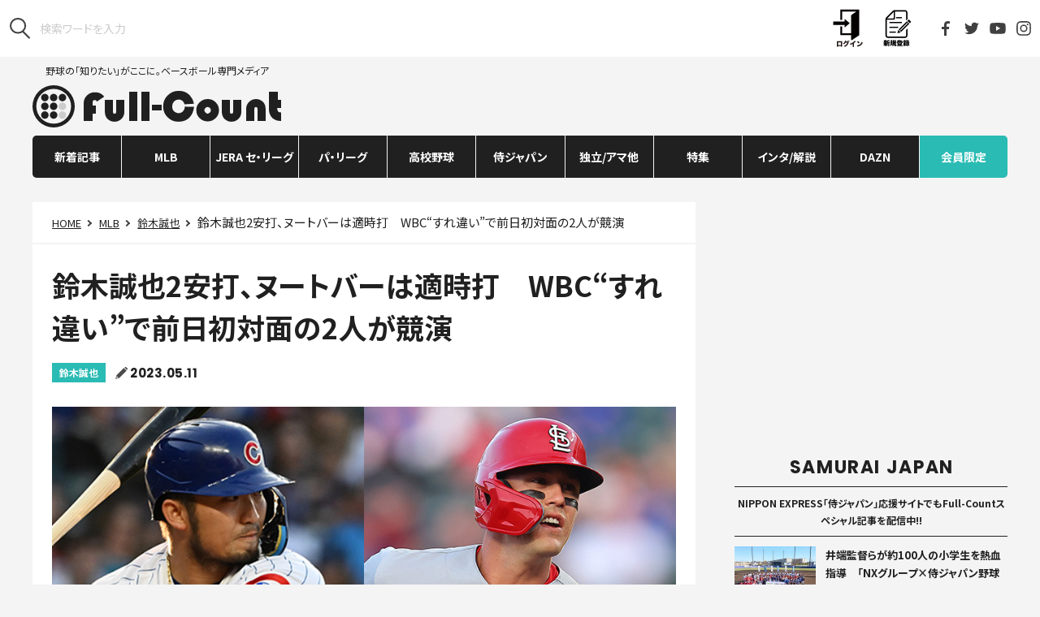

--- FILE ---
content_type: text/html; charset=utf-8
request_url: https://www.google.com/recaptcha/api2/aframe
body_size: 266
content:
<!DOCTYPE HTML><html><head><meta http-equiv="content-type" content="text/html; charset=UTF-8"></head><body><script nonce="7bXvWjZPs_X6NedacCuIlg">/** Anti-fraud and anti-abuse applications only. See google.com/recaptcha */ try{var clients={'sodar':'https://pagead2.googlesyndication.com/pagead/sodar?'};window.addEventListener("message",function(a){try{if(a.source===window.parent){var b=JSON.parse(a.data);var c=clients[b['id']];if(c){var d=document.createElement('img');d.src=c+b['params']+'&rc='+(localStorage.getItem("rc::a")?sessionStorage.getItem("rc::b"):"");window.document.body.appendChild(d);sessionStorage.setItem("rc::e",parseInt(sessionStorage.getItem("rc::e")||0)+1);localStorage.setItem("rc::h",'1766149412508');}}}catch(b){}});window.parent.postMessage("_grecaptcha_ready", "*");}catch(b){}</script></body></html>

--- FILE ---
content_type: text/css
request_url: https://full-count.jp/wp-content/themes/pc-v3/css/pc-styles-v3.css?v=20250515072949
body_size: 16335
content:

@import url("https://fonts.googleapis.com/css2?family=Noto+Sans+JP:wght@400;700&display=swap");
@import url("https://fonts.googleapis.com/css2?family=Poppins:wght@400;700&display=swap");
/* ------------------------------------
  font
------------------------------------ */
/* ------------------------------------
  timing
------------------------------------ */
/* ------------------------------------
  mixin
------------------------------------ */
/**
 * z-index
 */
/**
 * initialize
 */
/**
 * content
 */
/**
 * arrow
 */
/**
 * texts
 */
/**
 * size
 */
/**
 * position
 */
/**
 * images
 */
/* ------------------------------------
  regulation
------------------------------------ */
/*! normalize.css v8.0.1 | MIT License | github.com/necolas/normalize.css */
/* Document
   ========================================================================== */
/**
 * 1. Correct the line height in all browsers.
 * 2. Prevent adjustments of font size after orientation changes in iOS.
 */
html {
  line-height: 1.15; /* 1 */
  -webkit-text-size-adjust: 100%; /* 2 */
}
/* Sections
   ========================================================================== */
/**
 * Remove the margin in all browsers.
 */
body {
  margin: 0;
}
/**
 * Render the `main` element consistently in IE.
 */
main {
  display: block;
}
/**
 * Correct the font size and margin on `h1` elements within `section` and
 * `article` contexts in Chrome, Firefox, and Safari.
 */
h1 {
  font-size: 2em;
  margin: 0.67em 0;
}
/* Grouping content
   ========================================================================== */
/**
 * 1. Add the correct box sizing in Firefox.
 * 2. Show the overflow in Edge and IE.
 */
hr {
  -webkit-box-sizing: content-box;
          box-sizing: content-box; /* 1 */
  height: 0; /* 1 */
  overflow: visible; /* 2 */
}
/**
 * 1. Correct the inheritance and scaling of font size in all browsers.
 * 2. Correct the odd `em` font sizing in all browsers.
 */
pre {
  font-family: monospace, monospace; /* 1 */
  font-size: 1em; /* 2 */
}
/* Text-level semantics
   ========================================================================== */
/**
 * Remove the gray background on active links in IE 10.
 */
a {
  background-color: transparent;
}
/**
 * 1. Remove the bottom border in Chrome 57-
 * 2. Add the correct text decoration in Chrome, Edge, IE, Opera, and Safari.
 */
abbr[title] {
  border-bottom: none; /* 1 */
  text-decoration: underline; /* 2 */
  -webkit-text-decoration: underline dotted;
          text-decoration: underline dotted; /* 2 */
}
/**
 * Add the correct font weight in Chrome, Edge, and Safari.
 */
b,
strong {
  font-weight: bolder;
}
/**
 * 1. Correct the inheritance and scaling of font size in all browsers.
 * 2. Correct the odd `em` font sizing in all browsers.
 */
code,
kbd,
samp {
  font-family: monospace, monospace; /* 1 */
  font-size: 1em; /* 2 */
}
/**
 * Add the correct font size in all browsers.
 */
small {
  font-size: 80%;
}
/**
 * Prevent `sub` and `sup` elements from affecting the line height in
 * all browsers.
 */
sub,
sup {
  font-size: 75%;
  line-height: 0;
  position: relative;
  vertical-align: baseline;
}
sub {
  bottom: -0.25em;
}
sup {
  top: -0.5em;
}
/* Embedded content
   ========================================================================== */
/**
 * Remove the border on images inside links in IE 10.
 */
img {
  border-style: none;
}
/* Forms
   ========================================================================== */
/**
 * 1. Change the font styles in all browsers.
 * 2. Remove the margin in Firefox and Safari.
 */
button,
input,
optgroup,
select,
textarea {
  font-family: inherit; /* 1 */
  font-size: 100%; /* 1 */
  line-height: 1.15; /* 1 */
  margin: 0; /* 2 */
}
/**
 * Show the overflow in IE.
 * 1. Show the overflow in Edge.
 */
button,
input { /* 1 */
  overflow: visible;
}
/**
 * Remove the inheritance of text transform in Edge, Firefox, and IE.
 * 1. Remove the inheritance of text transform in Firefox.
 */
button,
select { /* 1 */
  text-transform: none;
}
/**
 * Correct the inability to style clickable types in iOS and Safari.
 */
button,
[type="button"],
[type="reset"],
[type="submit"] {
  -webkit-appearance: button;
}
/**
 * Remove the inner border and padding in Firefox.
 */
button::-moz-focus-inner,
[type="button"]::-moz-focus-inner,
[type="reset"]::-moz-focus-inner,
[type="submit"]::-moz-focus-inner {
  border-style: none;
  padding: 0;
}
/**
 * Restore the focus styles unset by the previous rule.
 */
button:-moz-focusring,
[type="button"]:-moz-focusring,
[type="reset"]:-moz-focusring,
[type="submit"]:-moz-focusring {
  outline: 1px dotted ButtonText;
}
/**
 * Correct the padding in Firefox.
 */
fieldset {
  padding: 0.35em 0.75em 0.625em;
}
/**
 * 1. Correct the text wrapping in Edge and IE.
 * 2. Correct the color inheritance from `fieldset` elements in IE.
 * 3. Remove the padding so developers are not caught out when they zero out
 *    `fieldset` elements in all browsers.
 */
legend {
  -webkit-box-sizing: border-box;
          box-sizing: border-box; /* 1 */
  color: inherit; /* 2 */
  display: table; /* 1 */
  max-width: 100%; /* 1 */
  padding: 0; /* 3 */
  white-space: normal; /* 1 */
}
/**
 * Add the correct vertical alignment in Chrome, Firefox, and Opera.
 */
progress {
  vertical-align: baseline;
}
/**
 * Remove the default vertical scrollbar in IE 10+.
 */
textarea {
  overflow: auto;
}
/**
 * 1. Add the correct box sizing in IE 10.
 * 2. Remove the padding in IE 10.
 */
[type="checkbox"],
[type="radio"] {
  -webkit-box-sizing: border-box;
          box-sizing: border-box; /* 1 */
  padding: 0; /* 2 */
}
/**
 * Correct the cursor style of increment and decrement buttons in Chrome.
 */
[type="number"]::-webkit-inner-spin-button,
[type="number"]::-webkit-outer-spin-button {
  height: auto;
}
/**
 * 1. Correct the odd appearance in Chrome and Safari.
 * 2. Correct the outline style in Safari.
 */
[type="search"] {
  -webkit-appearance: textfield; /* 1 */
  outline-offset: -2px; /* 2 */
}
/**
 * Remove the inner padding in Chrome and Safari on macOS.
 */
[type="search"]::-webkit-search-decoration {
  -webkit-appearance: none;
}
/**
 * 1. Correct the inability to style clickable types in iOS and Safari.
 * 2. Change font properties to `inherit` in Safari.
 */
::-webkit-file-upload-button {
  -webkit-appearance: button; /* 1 */
  font: inherit; /* 2 */
}
/* Interactive
   ========================================================================== */
/*
 * Add the correct display in Edge, IE 10+, and Firefox.
 */
details {
  display: block;
}
/*
 * Add the correct display in all browsers.
 */
summary {
  display: list-item;
}
/* Misc
   ========================================================================== */
/**
 * Add the correct display in IE 10+.
 */
template {
  display: none;
}
/**
 * Add the correct display in IE 10.
 */
[hidden] {
  display: none;
}
/* == @import "../node_modules/normalize.css/normalize.css"; */
/**
 * Swiper 4.5.1
 * Most modern mobile touch slider and framework with hardware accelerated transitions
 * http://www.idangero.us/swiper/
 *
 * Copyright 2014-2019 Vladimir Kharlampidi
 *
 * Released under the MIT License
 *
 * Released on: September 13, 2019
 */
.swiper-container{margin-left:auto;margin-right:auto;position:relative;overflow:hidden;list-style:none;padding:0;z-index:1}
.swiper-container-no-flexbox .swiper-slide{float:left}
.swiper-container-vertical>.swiper-wrapper{-webkit-box-orient:vertical;-webkit-box-direction:normal;-ms-flex-direction:column;flex-direction:column}
.swiper-wrapper{position:relative;width:100%;height:100%;z-index:1;display:-webkit-box;display:-ms-flexbox;display:flex;-webkit-transition-property:-webkit-transform;transition-property:-webkit-transform;transition-property:transform;transition-property:transform, -webkit-transform;transition-property:transform,-webkit-transform;-webkit-box-sizing:content-box;box-sizing:content-box}
.swiper-container-android .swiper-slide,.swiper-wrapper{-webkit-transform:translate3d(0,0,0);transform:translate3d(0,0,0)}
.swiper-container-multirow>.swiper-wrapper{-ms-flex-wrap:wrap;flex-wrap:wrap}
.swiper-container-free-mode>.swiper-wrapper{-webkit-transition-timing-function:ease-out;transition-timing-function:ease-out;margin:0 auto}
.swiper-slide{-ms-flex-negative:0;flex-shrink:0;width:100%;height:100%;position:relative;-webkit-transition-property:-webkit-transform;transition-property:-webkit-transform;transition-property:transform;transition-property:transform, -webkit-transform;transition-property:transform,-webkit-transform}
.swiper-slide-invisible-blank{visibility:hidden}
.swiper-container-autoheight,.swiper-container-autoheight .swiper-slide{height:auto}
.swiper-container-autoheight .swiper-wrapper{-webkit-box-align:start;-ms-flex-align:start;align-items:flex-start;-webkit-transition-property:height,-webkit-transform;transition-property:height,-webkit-transform;transition-property:transform,height;transition-property:transform,height,-webkit-transform}
.swiper-container-3d{-webkit-perspective:1200px;perspective:1200px}
.swiper-container-3d .swiper-cube-shadow,.swiper-container-3d .swiper-slide,.swiper-container-3d .swiper-slide-shadow-bottom,.swiper-container-3d .swiper-slide-shadow-left,.swiper-container-3d .swiper-slide-shadow-right,.swiper-container-3d .swiper-slide-shadow-top,.swiper-container-3d .swiper-wrapper{-webkit-transform-style:preserve-3d;transform-style:preserve-3d}
.swiper-container-3d .swiper-slide-shadow-bottom,.swiper-container-3d .swiper-slide-shadow-left,.swiper-container-3d .swiper-slide-shadow-right,.swiper-container-3d .swiper-slide-shadow-top{position:absolute;left:0;top:0;width:100%;height:100%;pointer-events:none;z-index:10}
.swiper-container-3d .swiper-slide-shadow-left{background-image:-webkit-gradient(linear,right top, left top,from(rgba(0,0,0,.5)),to(rgba(0,0,0,0)));background-image:linear-gradient(to left,rgba(0,0,0,.5),rgba(0,0,0,0))}
.swiper-container-3d .swiper-slide-shadow-right{background-image:-webkit-gradient(linear,left top, right top,from(rgba(0,0,0,.5)),to(rgba(0,0,0,0)));background-image:linear-gradient(to right,rgba(0,0,0,.5),rgba(0,0,0,0))}
.swiper-container-3d .swiper-slide-shadow-top{background-image:-webkit-gradient(linear,left bottom, left top,from(rgba(0,0,0,.5)),to(rgba(0,0,0,0)));background-image:linear-gradient(to top,rgba(0,0,0,.5),rgba(0,0,0,0))}
.swiper-container-3d .swiper-slide-shadow-bottom{background-image:-webkit-gradient(linear,left top, left bottom,from(rgba(0,0,0,.5)),to(rgba(0,0,0,0)));background-image:linear-gradient(to bottom,rgba(0,0,0,.5),rgba(0,0,0,0))}
.swiper-container-wp8-horizontal,.swiper-container-wp8-horizontal>.swiper-wrapper{-ms-touch-action:pan-y;touch-action:pan-y}
.swiper-container-wp8-vertical,.swiper-container-wp8-vertical>.swiper-wrapper{-ms-touch-action:pan-x;touch-action:pan-x}
.swiper-button-next,.swiper-button-prev{position:absolute;top:50%;width:27px;height:44px;margin-top:-22px;z-index:10;cursor:pointer;background-size:27px 44px;background-position:center;background-repeat:no-repeat}
.swiper-button-next.swiper-button-disabled,.swiper-button-prev.swiper-button-disabled{opacity:.35;cursor:auto;pointer-events:none}
.swiper-button-prev,.swiper-container-rtl .swiper-button-next{background-image:url("data:image/svg+xml;charset=utf-8,%3Csvg%20xmlns%3D'http%3A%2F%2Fwww.w3.org%2F2000%2Fsvg'%20viewBox%3D'0%200%2027%2044'%3E%3Cpath%20d%3D'M0%2C22L22%2C0l2.1%2C2.1L4.2%2C22l19.9%2C19.9L22%2C44L0%2C22L0%2C22L0%2C22z'%20fill%3D'%23007aff'%2F%3E%3C%2Fsvg%3E");left:10px;right:auto}
.swiper-button-next,.swiper-container-rtl .swiper-button-prev{background-image:url("data:image/svg+xml;charset=utf-8,%3Csvg%20xmlns%3D'http%3A%2F%2Fwww.w3.org%2F2000%2Fsvg'%20viewBox%3D'0%200%2027%2044'%3E%3Cpath%20d%3D'M27%2C22L27%2C22L5%2C44l-2.1-2.1L22.8%2C22L2.9%2C2.1L5%2C0L27%2C22L27%2C22z'%20fill%3D'%23007aff'%2F%3E%3C%2Fsvg%3E");right:10px;left:auto}
.swiper-button-prev.swiper-button-white,.swiper-container-rtl .swiper-button-next.swiper-button-white{background-image:url("data:image/svg+xml;charset=utf-8,%3Csvg%20xmlns%3D'http%3A%2F%2Fwww.w3.org%2F2000%2Fsvg'%20viewBox%3D'0%200%2027%2044'%3E%3Cpath%20d%3D'M0%2C22L22%2C0l2.1%2C2.1L4.2%2C22l19.9%2C19.9L22%2C44L0%2C22L0%2C22L0%2C22z'%20fill%3D'%23ffffff'%2F%3E%3C%2Fsvg%3E")}
.swiper-button-next.swiper-button-white,.swiper-container-rtl .swiper-button-prev.swiper-button-white{background-image:url("data:image/svg+xml;charset=utf-8,%3Csvg%20xmlns%3D'http%3A%2F%2Fwww.w3.org%2F2000%2Fsvg'%20viewBox%3D'0%200%2027%2044'%3E%3Cpath%20d%3D'M27%2C22L27%2C22L5%2C44l-2.1-2.1L22.8%2C22L2.9%2C2.1L5%2C0L27%2C22L27%2C22z'%20fill%3D'%23ffffff'%2F%3E%3C%2Fsvg%3E")}
.swiper-button-prev.swiper-button-black,.swiper-container-rtl .swiper-button-next.swiper-button-black{background-image:url("data:image/svg+xml;charset=utf-8,%3Csvg%20xmlns%3D'http%3A%2F%2Fwww.w3.org%2F2000%2Fsvg'%20viewBox%3D'0%200%2027%2044'%3E%3Cpath%20d%3D'M0%2C22L22%2C0l2.1%2C2.1L4.2%2C22l19.9%2C19.9L22%2C44L0%2C22L0%2C22L0%2C22z'%20fill%3D'%23000000'%2F%3E%3C%2Fsvg%3E")}
.swiper-button-next.swiper-button-black,.swiper-container-rtl .swiper-button-prev.swiper-button-black{background-image:url("data:image/svg+xml;charset=utf-8,%3Csvg%20xmlns%3D'http%3A%2F%2Fwww.w3.org%2F2000%2Fsvg'%20viewBox%3D'0%200%2027%2044'%3E%3Cpath%20d%3D'M27%2C22L27%2C22L5%2C44l-2.1-2.1L22.8%2C22L2.9%2C2.1L5%2C0L27%2C22L27%2C22z'%20fill%3D'%23000000'%2F%3E%3C%2Fsvg%3E")}
.swiper-button-lock{display:none}
.swiper-pagination{position:absolute;text-align:center;-webkit-transition:.3s opacity;transition:.3s opacity;-webkit-transform:translate3d(0,0,0);transform:translate3d(0,0,0);z-index:10}
.swiper-pagination.swiper-pagination-hidden{opacity:0}
.swiper-container-horizontal>.swiper-pagination-bullets,.swiper-pagination-custom,.swiper-pagination-fraction{bottom:10px;left:0;width:100%}
.swiper-pagination-bullets-dynamic{overflow:hidden;font-size:0}
.swiper-pagination-bullets-dynamic .swiper-pagination-bullet{-webkit-transform:scale(.33);transform:scale(.33);position:relative}
.swiper-pagination-bullets-dynamic .swiper-pagination-bullet-active{-webkit-transform:scale(1);transform:scale(1)}
.swiper-pagination-bullets-dynamic .swiper-pagination-bullet-active-main{-webkit-transform:scale(1);transform:scale(1)}
.swiper-pagination-bullets-dynamic .swiper-pagination-bullet-active-prev{-webkit-transform:scale(.66);transform:scale(.66)}
.swiper-pagination-bullets-dynamic .swiper-pagination-bullet-active-prev-prev{-webkit-transform:scale(.33);transform:scale(.33)}
.swiper-pagination-bullets-dynamic .swiper-pagination-bullet-active-next{-webkit-transform:scale(.66);transform:scale(.66)}
.swiper-pagination-bullets-dynamic .swiper-pagination-bullet-active-next-next{-webkit-transform:scale(.33);transform:scale(.33)}
.swiper-pagination-bullet{width:8px;height:8px;display:inline-block;border-radius:100%;background:#000;opacity:.2}
button.swiper-pagination-bullet{border:none;margin:0;padding:0;-webkit-box-shadow:none;box-shadow:none;-webkit-appearance:none;-moz-appearance:none;appearance:none}
.swiper-pagination-clickable .swiper-pagination-bullet{cursor:pointer}
.swiper-pagination-bullet-active{opacity:1;background:#007aff}
.swiper-container-vertical>.swiper-pagination-bullets{right:10px;top:50%;-webkit-transform:translate3d(0,-50%,0);transform:translate3d(0,-50%,0)}
.swiper-container-vertical>.swiper-pagination-bullets .swiper-pagination-bullet{margin:6px 0;display:block}
.swiper-container-vertical>.swiper-pagination-bullets.swiper-pagination-bullets-dynamic{top:50%;-webkit-transform:translateY(-50%);transform:translateY(-50%);width:8px}
.swiper-container-vertical>.swiper-pagination-bullets.swiper-pagination-bullets-dynamic .swiper-pagination-bullet{display:inline-block;-webkit-transition:.2s top,.2s -webkit-transform;transition:.2s top,.2s -webkit-transform;-webkit-transition:.2s transform,.2s top;transition:.2s transform,.2s top;-webkit-transition:.2s transform,.2s top,.2s -webkit-transform;transition:.2s transform,.2s top,.2s -webkit-transform}
.swiper-container-horizontal>.swiper-pagination-bullets .swiper-pagination-bullet{margin:0 4px}
.swiper-container-horizontal>.swiper-pagination-bullets.swiper-pagination-bullets-dynamic{left:50%;-webkit-transform:translateX(-50%);transform:translateX(-50%);white-space:nowrap}
.swiper-container-horizontal>.swiper-pagination-bullets.swiper-pagination-bullets-dynamic .swiper-pagination-bullet{-webkit-transition:.2s left,.2s -webkit-transform;transition:.2s left,.2s -webkit-transform;-webkit-transition:.2s transform,.2s left;transition:.2s transform,.2s left;-webkit-transition:.2s transform,.2s left,.2s -webkit-transform;transition:.2s transform,.2s left,.2s -webkit-transform}
.swiper-container-horizontal.swiper-container-rtl>.swiper-pagination-bullets-dynamic .swiper-pagination-bullet{-webkit-transition:.2s right,.2s -webkit-transform;transition:.2s right,.2s -webkit-transform;-webkit-transition:.2s transform,.2s right;transition:.2s transform,.2s right;-webkit-transition:.2s transform,.2s right,.2s -webkit-transform;transition:.2s transform,.2s right,.2s -webkit-transform}
.swiper-pagination-progressbar{background:rgba(0,0,0,.25);position:absolute}
.swiper-pagination-progressbar .swiper-pagination-progressbar-fill{background:#007aff;position:absolute;left:0;top:0;width:100%;height:100%;-webkit-transform:scale(0);transform:scale(0);-webkit-transform-origin:left top;transform-origin:left top}
.swiper-container-rtl .swiper-pagination-progressbar .swiper-pagination-progressbar-fill{-webkit-transform-origin:right top;transform-origin:right top}
.swiper-container-horizontal>.swiper-pagination-progressbar,.swiper-container-vertical>.swiper-pagination-progressbar.swiper-pagination-progressbar-opposite{width:100%;height:4px;left:0;top:0}
.swiper-container-horizontal>.swiper-pagination-progressbar.swiper-pagination-progressbar-opposite,.swiper-container-vertical>.swiper-pagination-progressbar{width:4px;height:100%;left:0;top:0}
.swiper-pagination-white .swiper-pagination-bullet-active{background:#fff}
.swiper-pagination-progressbar.swiper-pagination-white{background:rgba(255,255,255,.25)}
.swiper-pagination-progressbar.swiper-pagination-white .swiper-pagination-progressbar-fill{background:#fff}
.swiper-pagination-black .swiper-pagination-bullet-active{background:#000}
.swiper-pagination-progressbar.swiper-pagination-black{background:rgba(0,0,0,.25)}
.swiper-pagination-progressbar.swiper-pagination-black .swiper-pagination-progressbar-fill{background:#000}
.swiper-pagination-lock{display:none}
.swiper-scrollbar{border-radius:10px;position:relative;-ms-touch-action:none;background:rgba(0,0,0,.1)}
.swiper-container-horizontal>.swiper-scrollbar{position:absolute;left:1%;bottom:3px;z-index:50;height:5px;width:98%}
.swiper-container-vertical>.swiper-scrollbar{position:absolute;right:3px;top:1%;z-index:50;width:5px;height:98%}
.swiper-scrollbar-drag{height:100%;width:100%;position:relative;background:rgba(0,0,0,.5);border-radius:10px;left:0;top:0}
.swiper-scrollbar-cursor-drag{cursor:move}
.swiper-scrollbar-lock{display:none}
.swiper-zoom-container{width:100%;height:100%;display:-webkit-box;display:-ms-flexbox;display:flex;-webkit-box-pack:center;-ms-flex-pack:center;justify-content:center;-webkit-box-align:center;-ms-flex-align:center;align-items:center;text-align:center}
.swiper-zoom-container>canvas,.swiper-zoom-container>img,.swiper-zoom-container>svg{max-width:100%;max-height:100%;-o-object-fit:contain;object-fit:contain}
.swiper-slide-zoomed{cursor:move}
.swiper-lazy-preloader{width:42px;height:42px;position:absolute;left:50%;top:50%;margin-left:-21px;margin-top:-21px;z-index:10;-webkit-transform-origin:50%;transform-origin:50%;-webkit-animation:swiper-preloader-spin 1s steps(12,end) infinite;animation:swiper-preloader-spin 1s steps(12,end) infinite}
.swiper-lazy-preloader:after{display:block;content:'';width:100%;height:100%;background-image:url("data:image/svg+xml;charset=utf-8,%3Csvg%20viewBox%3D'0%200%20120%20120'%20xmlns%3D'http%3A%2F%2Fwww.w3.org%2F2000%2Fsvg'%20xmlns%3Axlink%3D'http%3A%2F%2Fwww.w3.org%2F1999%2Fxlink'%3E%3Cdefs%3E%3Cline%20id%3D'l'%20x1%3D'60'%20x2%3D'60'%20y1%3D'7'%20y2%3D'27'%20stroke%3D'%236c6c6c'%20stroke-width%3D'11'%20stroke-linecap%3D'round'%2F%3E%3C%2Fdefs%3E%3Cg%3E%3Cuse%20xlink%3Ahref%3D'%23l'%20opacity%3D'.27'%2F%3E%3Cuse%20xlink%3Ahref%3D'%23l'%20opacity%3D'.27'%20transform%3D'rotate(30%2060%2C60)'%2F%3E%3Cuse%20xlink%3Ahref%3D'%23l'%20opacity%3D'.27'%20transform%3D'rotate(60%2060%2C60)'%2F%3E%3Cuse%20xlink%3Ahref%3D'%23l'%20opacity%3D'.27'%20transform%3D'rotate(90%2060%2C60)'%2F%3E%3Cuse%20xlink%3Ahref%3D'%23l'%20opacity%3D'.27'%20transform%3D'rotate(120%2060%2C60)'%2F%3E%3Cuse%20xlink%3Ahref%3D'%23l'%20opacity%3D'.27'%20transform%3D'rotate(150%2060%2C60)'%2F%3E%3Cuse%20xlink%3Ahref%3D'%23l'%20opacity%3D'.37'%20transform%3D'rotate(180%2060%2C60)'%2F%3E%3Cuse%20xlink%3Ahref%3D'%23l'%20opacity%3D'.46'%20transform%3D'rotate(210%2060%2C60)'%2F%3E%3Cuse%20xlink%3Ahref%3D'%23l'%20opacity%3D'.56'%20transform%3D'rotate(240%2060%2C60)'%2F%3E%3Cuse%20xlink%3Ahref%3D'%23l'%20opacity%3D'.66'%20transform%3D'rotate(270%2060%2C60)'%2F%3E%3Cuse%20xlink%3Ahref%3D'%23l'%20opacity%3D'.75'%20transform%3D'rotate(300%2060%2C60)'%2F%3E%3Cuse%20xlink%3Ahref%3D'%23l'%20opacity%3D'.85'%20transform%3D'rotate(330%2060%2C60)'%2F%3E%3C%2Fg%3E%3C%2Fsvg%3E");background-position:50%;background-size:100%;background-repeat:no-repeat}
.swiper-lazy-preloader-white:after{background-image:url("data:image/svg+xml;charset=utf-8,%3Csvg%20viewBox%3D'0%200%20120%20120'%20xmlns%3D'http%3A%2F%2Fwww.w3.org%2F2000%2Fsvg'%20xmlns%3Axlink%3D'http%3A%2F%2Fwww.w3.org%2F1999%2Fxlink'%3E%3Cdefs%3E%3Cline%20id%3D'l'%20x1%3D'60'%20x2%3D'60'%20y1%3D'7'%20y2%3D'27'%20stroke%3D'%23fff'%20stroke-width%3D'11'%20stroke-linecap%3D'round'%2F%3E%3C%2Fdefs%3E%3Cg%3E%3Cuse%20xlink%3Ahref%3D'%23l'%20opacity%3D'.27'%2F%3E%3Cuse%20xlink%3Ahref%3D'%23l'%20opacity%3D'.27'%20transform%3D'rotate(30%2060%2C60)'%2F%3E%3Cuse%20xlink%3Ahref%3D'%23l'%20opacity%3D'.27'%20transform%3D'rotate(60%2060%2C60)'%2F%3E%3Cuse%20xlink%3Ahref%3D'%23l'%20opacity%3D'.27'%20transform%3D'rotate(90%2060%2C60)'%2F%3E%3Cuse%20xlink%3Ahref%3D'%23l'%20opacity%3D'.27'%20transform%3D'rotate(120%2060%2C60)'%2F%3E%3Cuse%20xlink%3Ahref%3D'%23l'%20opacity%3D'.27'%20transform%3D'rotate(150%2060%2C60)'%2F%3E%3Cuse%20xlink%3Ahref%3D'%23l'%20opacity%3D'.37'%20transform%3D'rotate(180%2060%2C60)'%2F%3E%3Cuse%20xlink%3Ahref%3D'%23l'%20opacity%3D'.46'%20transform%3D'rotate(210%2060%2C60)'%2F%3E%3Cuse%20xlink%3Ahref%3D'%23l'%20opacity%3D'.56'%20transform%3D'rotate(240%2060%2C60)'%2F%3E%3Cuse%20xlink%3Ahref%3D'%23l'%20opacity%3D'.66'%20transform%3D'rotate(270%2060%2C60)'%2F%3E%3Cuse%20xlink%3Ahref%3D'%23l'%20opacity%3D'.75'%20transform%3D'rotate(300%2060%2C60)'%2F%3E%3Cuse%20xlink%3Ahref%3D'%23l'%20opacity%3D'.85'%20transform%3D'rotate(330%2060%2C60)'%2F%3E%3C%2Fg%3E%3C%2Fsvg%3E")}
@-webkit-keyframes swiper-preloader-spin{100%{-webkit-transform:rotate(360deg);transform:rotate(360deg)}}
@keyframes swiper-preloader-spin{100%{-webkit-transform:rotate(360deg);transform:rotate(360deg)}}
.swiper-container .swiper-notification{position:absolute;left:0;top:0;pointer-events:none;opacity:0;z-index:-1000}
.swiper-container-fade.swiper-container-free-mode .swiper-slide{-webkit-transition-timing-function:ease-out;transition-timing-function:ease-out}
.swiper-container-fade .swiper-slide{pointer-events:none;-webkit-transition-property:opacity;transition-property:opacity}
.swiper-container-fade .swiper-slide .swiper-slide{pointer-events:none}
.swiper-container-fade .swiper-slide-active,.swiper-container-fade .swiper-slide-active .swiper-slide-active{pointer-events:auto}
.swiper-container-cube{overflow:visible}
.swiper-container-cube .swiper-slide{pointer-events:none;-webkit-backface-visibility:hidden;backface-visibility:hidden;z-index:1;visibility:hidden;-webkit-transform-origin:0 0;transform-origin:0 0;width:100%;height:100%}
.swiper-container-cube .swiper-slide .swiper-slide{pointer-events:none}
.swiper-container-cube.swiper-container-rtl .swiper-slide{-webkit-transform-origin:100% 0;transform-origin:100% 0}
.swiper-container-cube .swiper-slide-active,.swiper-container-cube .swiper-slide-active .swiper-slide-active{pointer-events:auto}
.swiper-container-cube .swiper-slide-active,.swiper-container-cube .swiper-slide-next,.swiper-container-cube .swiper-slide-next+.swiper-slide,.swiper-container-cube .swiper-slide-prev{pointer-events:auto;visibility:visible}
.swiper-container-cube .swiper-slide-shadow-bottom,.swiper-container-cube .swiper-slide-shadow-left,.swiper-container-cube .swiper-slide-shadow-right,.swiper-container-cube .swiper-slide-shadow-top{z-index:0;-webkit-backface-visibility:hidden;backface-visibility:hidden}
.swiper-container-cube .swiper-cube-shadow{position:absolute;left:0;bottom:0;width:100%;height:100%;background:#000;opacity:.6;-webkit-filter:blur(50px);filter:blur(50px);z-index:0}
.swiper-container-flip{overflow:visible}
.swiper-container-flip .swiper-slide{pointer-events:none;-webkit-backface-visibility:hidden;backface-visibility:hidden;z-index:1}
.swiper-container-flip .swiper-slide .swiper-slide{pointer-events:none}
.swiper-container-flip .swiper-slide-active,.swiper-container-flip .swiper-slide-active .swiper-slide-active{pointer-events:auto}
.swiper-container-flip .swiper-slide-shadow-bottom,.swiper-container-flip .swiper-slide-shadow-left,.swiper-container-flip .swiper-slide-shadow-right,.swiper-container-flip .swiper-slide-shadow-top{z-index:0;-webkit-backface-visibility:hidden;backface-visibility:hidden}
.swiper-container-coverflow .swiper-wrapper{-ms-perspective:1200px}
/* ------------------------------------
  swiper
------------------------------------ */
.swipe-ticker .swiper-wrapper,
.swipe-ticker .swiper-slide {
  -webkit-transition-timing-function: linear !important;
          transition-timing-function: linear !important; }
.swiper-cubic .swiper-wrapper,
.swiper-cubic .swiper-slide {
  -webkit-transition-timing-function: cubic-bezier(0.215, 0.61, 0.355, 1) !important;
          transition-timing-function: cubic-bezier(0.215, 0.61, 0.355, 1) !important; }
/* ------------------------------------
  vue
------------------------------------ */
[v-cloak] {
  display: none; }
/* ------------------------------------
  structure
------------------------------------ */
html {
  font-size: 62.5%; }
body {
  font-family: "Noto Sans JP", sans-serif;
  font-size: 1.5rem;
  font-weight: 400;
  letter-spacing: 0em;
  -webkit-font-feature-settings: "palt";
          font-feature-settings: "palt";
  color: #202020;
  background: #f4f4f4;
  width: 100%; }
a {
  color: #202020;
  text-decoration: none; }
*, *:before, *:after {
  -webkit-box-sizing: border-box;
          box-sizing: border-box; }
h1, h2, h3, h4, h5, h6, div, dl, dt, dd, p {
  margin: 0;
  padding: 0; }
ul, ol, li {
  padding: 0;
  margin: 0; }
ul, ol {
  list-style-type: none; }
img {
  vertical-align: bottom; }
figure {
  margin: 0;
  padding: 0; }
input[type="number"]::-webkit-outer-spin-button,
input[type="number"]::-webkit-inner-spin-button {
  -webkit-appearance: none;
  margin: 0; }
input[type="number"] {
  -moz-appearance: textfield; }
img,
svg {
 /* width: 100%; */
 /* height: auto; */ }
button {
  cursor: pointer; }
::-moz-selection {
  background: #c6363b;
  color: #fff; }
::-webkit-selection {
  background: #c6363b;
  color: #fff; }
::selection {
  background: #c6363b;
  color: #fff; }
img::-moz-selection {
  background: transparent; }
img::-webkit-selection {
  background: transparent; }
img::selection {
  background: transparent; }
/* ------------------------------------
  footer
------------------------------------ */
/**
 * init
 */
.l-footer {
  position: relative;
  z-index: 2000;
  margin: 72px 0 0; }
/**
 * sitemap
 */
.l-footer-sitemap {
  padding: 36px 0;
  background: #202020;
  color: #fff; }
.l-footer-sitemap__content {
    -webkit-box-sizing: content-box;
            box-sizing: content-box;
    width: 1200px;
    padding: 0 24px 0;
    margin: 0 auto 0; }
.l-footer-sitemap__parent {
    display: -webkit-box;
    display: -ms-flexbox;
    display: flex;
    -ms-flex-wrap: wrap;
        flex-wrap: wrap;
    -webkit-box-pack: justify;
        -ms-flex-pack: justify;
            justify-content: space-between; }
.l-footer-sitemap__parent-item {
      -webkit-box-flex: 0;
          -ms-flex-positive: 0;
              flex-grow: 0;
      -ms-flex-negative: 0;
          flex-shrink: 0;
      -ms-flex-preferred-size: calc(50% - 12px);
          flex-basis: calc(50% - 12px); }
.l-footer-sitemap__parent-item:not(:nth-of-type(1)):not(:nth-of-type(2)) {
        margin-top: 18px;
        padding-top: 18px;
        border-top: 1px solid #404040; }
.l-footer-sitemap__parent-anchor {
      font-size: 1.4rem;
      font-weight: 700;
      color: #fff;
      -webkit-transition: color .375s ease 0s;
      transition: color .375s ease 0s; }
.l-footer-sitemap__parent-anchor:after {
        content: '';
        display: inline-block;
        vertical-align: middle;
        width: 0.4em;
        height: 0.4em;
        border-bottom: 2px solid #fff;
        border-right: 2px solid #fff;
        -webkit-transform: rotate(-45deg);
                transform: rotate(-45deg);
        margin: -0.125em 0 0 0.25em; }
.l-footer-sitemap__parent-anchor:after {
        -webkit-transition: border-color .375s ease 0s;
        transition: border-color .375s ease 0s; }
.l-footer-sitemap__parent-anchor:hover:after {
        border-bottom-color: #cccccc;
        border-right-color: #cccccc; }
.l-footer-sitemap__parent-anchor:hover {
        color: #cccccc; }
.l-footer-sitemap__child {
    display: -webkit-box;
    display: -ms-flexbox;
    display: flex;
    -ms-flex-wrap: wrap;
        flex-wrap: wrap; }
.l-footer-sitemap__child-item {
      -webkit-box-flex: 0;
          -ms-flex: 0 1 auto;
              flex: 0 1 auto;
      padding: .375em 1em 0 0;
      max-width: 100%; }
.l-footer-sitemap__child-anchor {
      font-size: 1.2rem;
      color: #fff;
      -webkit-transition: color .375s ease 0s;
      transition: color .375s ease 0s; }
.l-footer-sitemap__child-anchor:hover {
        color: #cccccc; }
.l-footer-sitemap__sub {
    margin-top: 18px;
    padding-top: 18px;
    border-top: 1px solid #404040;
    display: -webkit-box;
    display: -ms-flexbox;
    display: flex;
    -ms-flex-wrap: wrap;
        flex-wrap: wrap; }
.l-footer-sitemap__sub-item {
      -webkit-box-flex: 0;
          -ms-flex: 0 0 auto;
              flex: 0 0 auto;
      padding: .25em 1.25em 0 0; }
.l-footer-sitemap__sub-anchor {
      font-size: 1.4rem;
      font-weight: 700;
      color: #fff;
      -webkit-transition: color .375s ease 0s;
      transition: color .375s ease 0s; }
.l-footer-sitemap__sub-anchor:after {
        content: '';
        display: inline-block;
        vertical-align: middle;
        width: 0.4em;
        height: 0.4em;
        border-bottom: 2px solid #fff;
        border-right: 2px solid #fff;
        -webkit-transform: rotate(-45deg);
                transform: rotate(-45deg);
        margin: -0.125em 0 0 0.25em; }
.l-footer-sitemap__sub-anchor:after {
        -webkit-transition: border-color .375s ease 0s;
        transition: border-color .375s ease 0s; }
.l-footer-sitemap__sub-anchor:hover:after {
        border-bottom-color: #cccccc;
        border-right-color: #cccccc; }
.l-footer-sitemap__sub-anchor:hover {
        color: #cccccc; }
.l-footer-sitemap__sub-single {
    margin-top: 0;
    padding-top: 0;
    border-top: none; }
/**
 * credit
 */
.l-footer-credit {
  min-width: 1248px;
  background: #202020;
  color: #fff;
  padding-bottom: 100px; }
.l-footer-credit__content {
    padding: 0 0 0 24px;
    display: -webkit-box;
    display: -ms-flexbox;
    display: flex;
    -webkit-box-align: center;
        -ms-flex-align: center;
            align-items: center; }
.l-footer-credit__logo {
    -webkit-box-flex: 0;
        -ms-flex: 0 0 180px;
            flex: 0 0 180px; }
.l-footer-credit__sns {
    display: -webkit-box;
    display: -ms-flexbox;
    display: flex;
    -webkit-box-align: center;
        -ms-flex-align: center;
            align-items: center;
    padding: 3px 0 0;
    margin: 0 0 0 24px; }
.l-footer-credit__sns li + li {
      margin-left: 6px; }
.l-footer-credit__sns a {
      display: -webkit-box;
      display: -ms-flexbox;
      display: flex;
      -webkit-box-align: center;
          -ms-flex-align: center;
              align-items: center;
      -webkit-box-pack: center;
          -ms-flex-pack: center;
              justify-content: center;
      width: 30px;
      height: 30px;
      border-radius: 100%;
      background: #4a4a4a;
      -webkit-transition: opacity .375s ease 0s;
      transition: opacity .375s ease 0s;
      opacity: 1; }
.l-footer-credit__sns a:hover {
        opacity: .75; }
.l-footer-credit__sns img {
      display: block;
      width: 16px; }
.l-footer-credit__copy {
    font-family: "Poppins", sans-serif;
    font-size: 1rem;
    font-weight: 700;
    letter-spacing: 0.075em;
    text-align: left;
    margin: 0 12px 0 auto; }
.l-footer-credit__pagetop {
    position: relative;
    cursor: pointer;
    -webkit-box-flex: 0;
        -ms-flex: 0 0 80px;
            flex: 0 0 80px;
    height: 80px;
    background: #fff; }
.l-footer-credit__pagetop:after {
      content: '';
      display: inline-block;
      vertical-align: middle;
      width: 8px;
      height: 8px;
      border-bottom: 2px solid #202020;
      border-right: 2px solid #202020;
      -webkit-transform: rotate(-135deg);
              transform: rotate(-135deg);
      margin: -0.125em 0 0 0.25em; }
.l-footer-credit__pagetop:after {
      -webkit-transition: border-color .375s ease 0s;
      transition: border-color .375s ease 0s; }
.l-footer-credit__pagetop:hover:after {
      border-bottom-color: #2abbb4;
      border-right-color: #2abbb4; }
.l-footer-credit__pagetop:after {
      position: absolute;
      top: 0;
      right: 0;
      bottom: 0;
      left: 0;
      margin: auto; }
/* ------------------------------------
  header
------------------------------------ */
/**
 * init
 */
.l-header {
  position: relative;
  z-index: 3000; }
/**
 * tools
 */
.l-header-tools {
  min-width: 1248px;
  height: 70px;
  background: #fff;
  display: -webkit-box;
  display: -ms-flexbox;
  display: flex; }
.l-header-tools__search {
    -webkit-box-flex: 1;
        -ms-flex: 1 1 auto;
            flex: 1 1 auto;
    display: -webkit-box;
    display: -ms-flexbox;
    display: flex; }
.l-header-tools__search button {
      -webkit-appearance: none;
         -moz-appearance: none;
              appearance: none;
      padding: 0;
      border: none;
      background-color: transparent;
      outline: none;
      -webkit-box-sizing: content-box;
              box-sizing: content-box;
      -webkit-box-flex: 0;
          -ms-flex: 0 0 25px;
              flex: 0 0 25px;
      padding: 0 12px; }
.l-header-tools__search input {
      -webkit-appearance: none;
         -moz-appearance: none;
              appearance: none;
      padding: 0;
      border: none;
      background-color: transparent;
      outline: none;
      font-size: 1.4rem;
      -webkit-box-flex: 1;
          -ms-flex: 1 1 auto;
              flex: 1 1 auto; }
.l-header-tools__search input::-webkit-input-placeholder {
        color: #cccccc; }
.l-header-tools__search input::-moz-placeholder {
        color: #cccccc; }
.l-header-tools__search input:-ms-input-placeholder {
        color: #cccccc; }
.l-header-tools__search input::-ms-input-placeholder {
        color: #cccccc; }
.l-header-tools__search input::placeholder {
        color: #cccccc; }
.l-header-tools__sns {
    -webkit-box-flex: 0;
        -ms-flex: 0 0 auto;
            flex: 0 0 auto;
    padding: 24px;
    display: -webkit-box;
    display: -ms-flexbox;
    display: flex;
    -webkit-box-align: center;
        -ms-flex-align: center;
            align-items: center; }
.l-header-tools__sns li {
      width: 20px; }
.l-header-tools__sns li:not(:first-of-type) {
        margin-left: 12px; }
.l-header-tools__sns a {
      display: block;
      -webkit-transition: opacity .375s ease 0s;
      transition: opacity .375s ease 0s;
      opacity: 1; }
.l-header-tools__sns a:hover {
        opacity: .75; }
.l-header-tools__login {
    -webkit-box-flex: 0;
        -ms-flex: 0 0 180px;
            flex: 0 0 180px;
    background: #2abbb4;
    color: #fff;
    font-family: "Poppins", sans-serif;
    font-size: 1.4rem;
    font-weight: 700;
    letter-spacing: 0.075em;
    text-align: center;
    text-indent: 0.075em;
    display: -webkit-box;
    display: -ms-flexbox;
    display: flex;
    -webkit-box-align: center;
        -ms-flex-align: center;
            align-items: center;
    -webkit-box-pack: center;
        -ms-flex-pack: center;
            justify-content: center;
    -webkit-transition: background-color .375s ease 0s;
    transition: background-color .375s ease 0s; }
.l-header-tools__login:hover {
      background: #202020; }
.l-header-tools__login img {
      display: block;
      width: 14px;
      margin: 0 .5em 0 0; }
/**
 * main
 */
.l-header-main {
  -webkit-box-sizing: content-box;
          box-sizing: content-box;
  width: 1200px;
  padding: 10px 24px 10px;
  margin: 0 auto 0;
  display: -webkit-box;
  display: -ms-flexbox;
  display: flex;
  -webkit-box-align: center;
      -ms-flex-align: center;
          align-items: center;
  -webkit-box-pack: justify;
      -ms-flex-pack: justify;
          justify-content: space-between; }
.l-header-main__logo {
    -webkit-box-flex: 0;
        -ms-flex: 0 0 25.5%;
            flex: 0 0 25.5%;
    font-size: 1.2rem;
    text-align: center; }
.l-header-main__logo img {
      margin: 12px 0 0; }
.l-header-main__ads {
    -webkit-box-flex: 0;
        -ms-flex: 0 0 68%;
            flex: 0 0 68%; }
/* ------------------------------------
  main
------------------------------------ */
.l-main {
  position: relative;
  z-index: 1000;
  line-height: 1.75; }
.l-main__content {
    -webkit-box-sizing: content-box;
            box-sizing: content-box;
    width: 1200px;
    padding: 0 24px 0;
    margin: 0 auto 0;
    margin-top: 30px;
    display: -webkit-box;
    display: -ms-flexbox;
    display: flex;
    -webkit-box-align: start;
        -ms-flex-align: start;
            align-items: flex-start;
    -webkit-box-pack: justify;
        -ms-flex-pack: justify;
            justify-content: space-between; }
.l-main__content-primary {
      width: 72%;
      padding-right: 48px; }
.l-main__content-secondary {
      width: 28%; }
.l-main__ads {
    -webkit-box-sizing: content-box;
            box-sizing: content-box;
    width: 1200px;
    padding: 0 24px 0;
    margin: 15px auto 15px;
    text-align: center; }
.l-main__ads a {
      display: block;
      max-width: 1180px;
      margin: 0 auto; }
.l-main__title {
    overflow: hidden;
    position: relative;
    width: 100%;
    min-width: 1248px;
    height: 380px;
    padding: 0 24px;
    display: -webkit-box;
    display: -ms-flexbox;
    display: flex;
    -webkit-box-align: center;
        -ms-flex-align: center;
            align-items: center;
    -webkit-box-pack: center;
        -ms-flex-pack: center;
            justify-content: center;
    margin-top: -26px; }
.l-main__title-bg {
      position: absolute;
      top: 0;
      right: 0;
      bottom: 0;
      left: 0;
      z-index: 1;
      -webkit-transform: scale(1.05);
              transform: scale(1.05);
      overflow: hidden; }
.l-main__title-bg img {
        width: 100%;
        height: 100%;
        -o-object-fit: cover;
           object-fit: cover;
        font-family: "object-fit: cover;";
        -o-object-position: center center;
           object-position: center center; }
.l-main__title-bg img {
        -webkit-filter: blur(10px);
                filter: blur(10px); }
.l-main__title-bg:before, .l-main__title-bg:after {
        content: '';
        display: block;
        position: absolute;
        top: 0;
        right: 0;
        bottom: 0;
        left: 0;
        z-index: 2; }
.l-main__title-bg:before {
        background: #202020;
        mix-blend-mode: hue; }
_:-ms-lang(x)::-ms-backdrop, .l-main__title-bg:before {
          display: none; }
.l-main__title-bg:after {
        background: #202020;
        mix-blend-mode: multiply;
        opacity: .25; }
_:-ms-lang(x)::-ms-backdrop, .l-main__title-bg:after {
          opacity: .75; }
.l-main__title-summary {
      position: relative;
      z-index: 3;
      padding: 26px 0 0;
      text-align: center;
      color: #fff; }
.l-main__title-label {
      width: 78px;
      height: 78px;
      border-radius: 100%;
      overflow: hidden;
      margin: 0 auto; }
.l-main__title-label img {
        width: 100%;
        height: 100%;
        -o-object-fit: cover;
           object-fit: cover;
        font-family: "object-fit: cover;";
        -o-object-position: center center;
           object-position: center center; }
.l-main__title-title {
      font-size: 3.2rem;
      line-height: 1.5;
      margin: .75em 0 .5em; }
.l-main__title-desc {
      font-size: 1.3rem;
      color: #fff;
    }
/* ------------------------------------
  nav
------------------------------------ */
/**
 * init
 */
.l-nav {
  position: relative;
  z-index: 4001;
  -webkit-box-sizing: content-box;
          box-sizing: content-box;
  width: 1200px;
  padding: 0 24px 0;
  margin: 0 auto 0; }
.l-nav__content {
    position: relative; }
/**
 * parent
 */
.l-nav-parent {
  display: -webkit-box;
  display: -ms-flexbox;
  display: flex;
  -webkit-box-pack: justify;
      -ms-flex-pack: justify;
          justify-content: space-between; }
.l-nav-parent__item {
    -webkit-box-flex: 1;
        -ms-flex: 1 1 100%;
            flex: 1 1 100%; }
.l-nav-parent__anchor {
    position: relative;
    display: block;
    background: #202020;
    color: #fff;
    font-size: 1.4rem;
    font-weight: 700;
    display: -webkit-box;
    display: -ms-flexbox;
    display: flex;
    -webkit-box-align: center;
        -ms-flex-align: center;
            align-items: center;
    -webkit-box-pack: center;
        -ms-flex-pack: center;
            justify-content: center;
    height: 52px;
    -webkit-transition: background-color .375s ease 0s;
    transition: background-color .375s ease 0s; }
.l-nav-parent__item.is-current .l-nav-parent__anchor,
  .l-nav-parent__item:hover .l-nav-parent__anchor {
    background: #2abbb4; }
.l-nav-parent__item:first-of-type .l-nav-parent__anchor {
    border-radius: 5px 0 0 5px; }
.l-nav-parent__item:last-of-type .l-nav-parent__anchor {
    border-radius: 0 5px 5px 0; }
.l-nav-parent__item + .l-nav-parent__item .l-nav-parent__anchor {
    border-left: 1px solid #f4f4f4; }
#menu-item-319667 .l-nav-parent__anchor {
    background: #2abbb4 !important;}
.l-nav-parent__counter {
    display: -webkit-box;
    display: -ms-flexbox;
    display: flex;
    -webkit-box-align: center;
        -ms-flex-align: center;
            align-items: center;
    -webkit-box-pack: center;
        -ms-flex-pack: center;
            justify-content: center;
    text-align: center;
    background: #c6363b;
    color: #fff;
    width: 16px;
    height: 16px;
    border-radius: 8px;
    font-family: "Poppins", sans-serif;
    font-size: 1rem;
    font-weight: 700;
    letter-spacing: 0;
    text-align: center;
    text-indent: 0;
    position: absolute;
    left: 8px;
    top: -2px; }
/**
 * child
 */
.l-nav-child {
  width: 100%;
  padding: 12px 0 0;
  position: absolute;
  left: 0;
  top: 52px;
  visibility: hidden;
  opacity: 0; }
.l-nav-child__content {
    background: #fff;
    padding: 0 0 24px 24px;
    border-radius: 5px;
    display: -webkit-box;
    display: -ms-flexbox;
    display: flex;
    -ms-flex-wrap: wrap;
        flex-wrap: wrap; }
.l-nav-child__item {
    -webkit-box-flex: 0;
        -ms-flex-positive: 0;
            flex-grow: 0;
    -ms-flex-negative: 0;
        flex-shrink: 0;
    -ms-flex-preferred-size: calc(100% / 6);
        flex-basis: calc(100% / 6);
    padding: 24px 24px 0 0; }
.l-nav-child__anchor {
    font-size: 1.4rem;
    font-weight: 700;
    -webkit-transition: color .375s ease 0s;
    transition: color .375s ease 0s; }
.l-nav-child__anchor:after {
      content: '';
      display: inline-block;
      vertical-align: middle;
      width: 0.4em;
      height: 0.4em;
      border-bottom: 2px solid #202020;
      border-right: 2px solid #202020;
      -webkit-transform: rotate(-45deg);
              transform: rotate(-45deg);
      margin: -0.125em 0 0 0.25em; }
.l-nav-child__anchor:after {
      -webkit-transition: border-color .375s ease 0s;
      transition: border-color .375s ease 0s; }
.l-nav-child__anchor:hover:after {
      border-bottom-color: #2abbb4;
      border-right-color: #2abbb4; }
.l-nav-child__anchor:hover {
      color: #2abbb4; }
/**
 * bg
 */
.l-nav-bg {
  width: 100%;
  height: 100%;
  background: rgba(32, 32, 32, 0.5);
  position: fixed;
  left: 0;
  top: 0;
  z-index: 4000;
  visibility: hidden;
  opacity: 0; }
/* ------------------------------------
  sidebar
------------------------------------ */
/**
 * init
 */
.l-sidebar {
  position: relative; }
.l-sidebar__block + .l-sidebar__block, .sticky-ad-top + .l-sidebar__block {
    margin-top: 36px; }
.l-sidebar__block img {
  width: 100%;
  height: auto; }
/**
 * ads
 */
.l-sidebar-ads{
  text-align: center;
}
.l-sidebar-ads-top{
  width: 336px;
	height: 280px;
}
.l-sidebar-ads div{
  margin-left: auto;
  margin-right: auto;
}
.l-sidebar-ads--bnr {
  max-width: 300px;
  margin-right: auto;
  margin-left: auto; }
.l-sidebar-ads li + li {
  margin-top: 12px; }
/**
 * ranking
 */
.l-sidebar-ranking__title {
  font-family: "Poppins", sans-serif;
  font-size: 2.2rem;
  font-weight: 700;
  letter-spacing: 0.075em;
  text-align: center;
  text-indent: 0.075em;
  line-height: 1; }
.l-sidebar-ranking__desc, .l-sidebar-ranking__tab {
  border-top: 1px solid #202020;
  border-bottom: 1px solid #202020;
  padding: 9px 0 9px;
  margin: 12px 0 0;
  font-size: 1.2rem;
  font-weight: 700;
  text-align: center; }
.l-sidebar-ranking__tab {
  font-size: 1.3rem;
  display: -webkit-box;
  display: -ms-flexbox;
  display: flex;
  -ms-flex-pack: distribute;
      justify-content: space-around;
  -webkit-box-pack: space-evenly;
      -ms-flex-pack: space-evenly;
          justify-content: space-evenly; }
.l-sidebar-ranking__tab li {
    cursor: pointer;
    opacity: 1;
    color: #cccccc;
    -webkit-transition: color .375s ease 0s;
    transition: color .375s ease 0s; }
.l-sidebar-ranking__tab li:hover, .l-sidebar-ranking__tab li.is-active {
      color: #202020; }
.l-sidebar-ranking__item {
  margin-top: 12px; }
.l-sidebar-ranking__more {
  margin-top: 12px; }
/**
 * article
 */
.l-sidebar-article {
  display: -webkit-box;
  display: -ms-flexbox;
  display: flex; }
.l-sidebar-article__content {
    display: -webkit-box;
    display: -ms-flexbox;
    display: flex;
    -webkit-box-align: center;
        -ms-flex-align: center;
            align-items: center; }
.l-sidebar-article__num {
    font-family: "Poppins", sans-serif;
    font-size: 2.2rem;
    font-weight: 700;
    letter-spacing: 0.075em;
    text-align: center;
    text-indent: 0.075em;
    -webkit-box-flex: 0;
        -ms-flex: 0 0 1em;
            flex: 0 0 1em;
    margin: 0 6px 0 0; }
.l-sidebar-article__pic {
    position: relative;
    overflow: hidden;
    -webkit-box-flex: 0;
        -ms-flex: 0 0 100px;
            flex: 0 0 100px; }
.l-sidebar-article__ribbon {
    width: 100%;
    -webkit-transform: translate(-50%, -50%) rotate(-45deg);
            transform: translate(-50%, -50%) rotate(-45deg);
    position: absolute;
    left: 0%;
    top: 0%; }
.l-sidebar-article__ribbon span {
      display: block;
      font-family: "Poppins", sans-serif;
      font-size: 1rem;
      font-weight: 700;
      letter-spacing: 0.075em;
      text-align: center;
      text-indent: 0.075em;
      line-height: 1;
      padding: .375em;
      color: #fff;
      background: #c6363b;
      -webkit-transform: scale(0.75) translate(0%, 150%);
              transform: scale(0.75) translate(0%, 150%); }
.l-sidebar-article__title {
    -webkit-box-flex: 1;
        -ms-flex: 1 1 auto;
            flex: 1 1 auto;
    padding: 0 0 0 12px;
    font-size: 1.3rem;
    -webkit-transition: color .375s ease 0s;
    transition: color .375s ease 0s;
    font-weight: bold; }
.l-sidebar-article__content:hover .l-sidebar-article__title {
    color: #2abbb4; }
/* ------------------------------------
  entry
------------------------------------ */
/**
 * init
 */
/**
 * post
 */
.s-entry-post {
  background: #fff;
  padding: 24px 24px 0;
  margin: 2px 0 0; }
.s-entry-post figure {
    position: relative;
    text-align: center;
    background: #fff; }
.s-entry-post figure figcaption {
      max-width: calc(100% - 24px);
      padding: .25em .5em .375em;
      background: rgba(32, 32, 32, 0.5);
      color: #f4f4f4;
      position: absolute;
      right: 12px;
      bottom: 12px;
      font-size: 1.3rem;
      line-height: 1.5; }
/**
 * header
 */
.s-entry-header__title {
  font-size: 3.5rem;
  line-height: 1.5; }
.s-entry-header__meta {
  margin: 18px 0 0;
  line-height: 1;
  display: -webkit-box;
  display: -ms-flexbox;
  display: flex;
  -webkit-box-align: center;
      -ms-flex-align: center;
          align-items: center; }
.s-entry-header__meta-cat a {
    display: block;
    font-size: 1.2rem;
    font-weight: 700;
    color: #fff;
    background: #2abbb4;
    padding: .5em .75em;
    margin: 0 1em 0 0;
    -webkit-transition: background-color .375s ease 0s;
    transition: background-color .375s ease 0s; }
.s-entry-header__meta-cat a:hover {
      background-color: #202020; }
.s-entry-header__meta-cat--female a {
    background: repeating-linear-gradient(-45deg, #fc7897, #fc7897 6px, #fd97af 6px, #fd97af 12px);
    border-radius: 1.5em;
    padding-right: 1em;
    padding-left: 1em;
    -webkit-transition: opacity .375s ease 0s;
    transition: opacity .375s ease 0s; }
.s-entry-header__meta-cat--female a:hover {
      opacity: .75; }
.s-entry-header__meta-date {
    font-family: "Poppins", sans-serif;
    font-size: 1.5rem;
    font-weight: 700;
    letter-spacing: 0.03em;
    text-align: left; }
.s-entry-header__meta-modified-date{
  margin-left: 0.5em;
}
.s-entry-header__icon{
  width: 1em;
}
.s-entry-header__pic {
  margin: 30px 0 0; }
.s-entry-header__pic--female {
    overflow: hidden;
    border-radius: 25px; }
.s-entry-header__meta--female{
  padding-bottom: 1em;
}
.s-entry-header__f-right {
  margin-left: auto;
}

/**
 * body
 */
 
/*.s-entry-body {
  padding: 36px 0; }
*/
.s-entry-body__layout {
    margin: 36px 0;
    display: -webkit-box;
    display: -ms-flexbox;
    display: flex;
    -webkit-box-align: start;
        -ms-flex-align: start;
            align-items: flex-start; }
.s-entry-body__layout-l {
      -webkit-box-flex: 1;
          -ms-flex: 1 1 auto;
              flex: 1 1 auto; }
.s-entry-body__layout-r {
      -webkit-box-flex: 0;
          -ms-flex: 0 0 324px;
              flex: 0 0 324px;
      padding: 0.375em 0 0 24px; }
.s-entry-body__female {
    margin: 36px 0;
    background: repeating-linear-gradient(-45deg, #fc7897, #fc7897 6px, #fd97af 6px, #fd97af 12px);
    border-radius: 25px;
    padding: 10px; }
.s-entry-body__female-pic {
      overflow: hidden;
      border-radius: 18.75px 18.75px 0 0;
      border: 2px solid #fff; }
.s-entry-body__female-content {
      border-radius: 18.75px;
      background: #fff;
      padding: 18px 24px 24px; }
.s-entry-body__female-pic + .s-entry-body__female-content {
      border-radius: 0 0 18.75px 18.75px; }
.s-entry-body__margintop {
      margin-top: 36px; }
.s-entry-body__button {
      text-align: center;
      margin-top: 36px;
      -webkit-box-pack: center;
      -ms-flex-pack: center;
      justify-content: center; }
.s-entry-body__button a {
	  text-decoration: none!important;
      margin: auto;
      width: 50%;
      display: block;
      font-size: 1.6rem;
      font-weight: 700;
      line-height: 1;
      white-space: nowrap;
      border: 1px solid #202020;
      color: #202020;
      background: transparent;
      padding: .75em 1em;
      -webkit-transition: background-color .375s ease 0s, border-color .375s ease 0s, color .375s ease 0s;
      transition: background-color .375s ease 0s, border-color .375s ease 0s, color .375s ease 0s; }
.s-entry-body__button a:hover {
      background-color: #fff;
      border-color: #2abbb4;
      color: #2abbb4; }
.s-entry-body__nextpage a:before {
  content: '【次ページ】　';
}
.box {
      margin-top: 10px;
      margin-bottom: 10px; }
/**
 * footer
 */
.s-entry-footer {
  border-top: 2px solid #f4f4f4;
  margin: 0 -24px;
  padding: 30px 24px 24px; }
/**
 * paging
 */
.s-entry-paging {
  margin: 24px 0 0; }
.s-entry-paging__header {
    display: -webkit-box;
    display: -ms-flexbox;
    display: flex;
    line-height: 1;
    margin: 0 0 12px; }
.s-entry-paging__header-l, .s-entry-paging__header-r {
      -webkit-box-flex: 0;
          -ms-flex: 0 0 50%;
              flex: 0 0 50%; }
.s-entry-paging__header-r {
      text-align: right; }
.s-entry-paging__header-r .s-entry-paging__header-en {
      text-align: right; }
.s-entry-paging__header-en {
      font-family: "Poppins", sans-serif;
      font-size: 2.4rem;
      font-weight: 700;
      letter-spacing: 0.075em;
      text-align: left; }
.s-entry-paging__header-jp {
      font-size: 1.2rem;
      font-weight: 700;
      margin: .5em 0 0; }
/**
 * ads
 */
.s-entry-ads {
  margin: 36px auto; }
.s-entry-ads a {
    display: block;
    font-size: 1.3rem;
    color: #2abbb4; }
.s-entry-ads img {
    width: 100%; }
.s-entry-ads--w233 {
    max-width: 233px;
    margin-top: 24px;
    margin-left: 0; }
.s-entry-ads--w300 {
  width: 336px;
  height: 280px;
  text-align: center; }
.s-entry-ads--w336 {
    max-width: 728px;
    display: -webkit-box;
    display: -ms-flexbox;
    display: flex;
    -webkit-box-pack: justify;
        -ms-flex-pack: justify;
            justify-content: space-between; }
.s-entry-ads--w336 .s-entry-ads__block {
      -webkit-box-flex: 0;
          -ms-flex: 0 1 336px;
              flex: 0 1 336px; }
.s-entry-ads--w470 {
    max-width: 470px; }
.s-entry-ads--w728 {
    max-width: 728px; }
.s-entry-ads--text {
    border: 4px solid #f4f4f4;
    padding: 12px; }
.s-entry-ads--female a {
    color: #fc7897; }
.s-entry-ads--common {
    text-align: center; }
.s-entry-ads--narrow {
    margin: 16px auto; }
/* ------------------------------------
  page
------------------------------------ */
/**
 * init
 */
/**
 * post
 */
.s-page-post {
  background: #fff;
  padding: 36px 24px;
  margin: 2px 0 0; }
/**
 * header
 */
.s-page-header {
  text-align: center; }
.s-page-header__title {
    font-size: 3.5rem;
    line-height: 1.5;
    letter-spacing: .125em;
    text-indent: .125em; }
.s-page-header__title:first-letter {
      color: #2abbb4; }
/**
 * body
 */
.s-page-body {
  padding: 36px 0 0; }
/* ------------------------------------
  article
------------------------------------ */
/**
 * col
 */
.c-article-col {
  margin: 4px 0; }
.c-article-col__content {
    overflow: hidden;
    display: -webkit-box;
    display: -ms-flexbox;
    display: flex;
    background: #fff; }
.c-article-col__pic {
    position: relative;
    -webkit-box-flex: 0;
        -ms-flex: 0 0 50%;
            flex: 0 0 50%;
    overflow: hidden; }
.c-article-col__pic img {
      width: 100%;
      height: 100%;
      -o-object-fit: cover;
         object-fit: cover;
      font-family: "object-fit: cover;";
      -o-object-position: center center;
         object-position: center center; }
.c-article-col__pic img {
      -webkit-transition: -webkit-transform 1s ease 0s;
      transition: -webkit-transform 1s ease 0s;
      transition: transform 1s ease 0s;
      transition: transform 1s ease 0s, -webkit-transform 1s ease 0s;
      -webkit-transform: scale(1);
              transform: scale(1); }
.c-article-col__content:hover .c-article-col__pic img {
    -webkit-transform: scale(1.25);
            transform: scale(1.25); }
.c-article-col__ribbon {
    width: 100%;
    -webkit-transform: translate(-50%, -50%) rotate(-45deg);
            transform: translate(-50%, -50%) rotate(-45deg);
    position: absolute;
    left: 0%;
    top: 0%; }
.c-article-col__ribbon span {
      display: block;
      font-family: "Poppins", sans-serif;
      font-size: 1.4rem;
      font-weight: 700;
      letter-spacing: 0.075em;
      text-align: center;
      text-indent: 0.075em;
      line-height: 1;
      padding: .4em .375em .375em;
      color: #fff;
      background: #c6363b;
      -webkit-transform: translate(0%, 150%);
              transform: translate(0%, 150%); }
.c-article-col__ribbon--recom span {
      background-color: #2abbb4; }
.c-article-col__summary {
    -webkit-box-flex: 1;
        -ms-flex: 1 1 auto;
            flex: 1 1 auto;
    padding: 36px 24px 12px; }
.c-article-col__title {
    font-size: 1.9rem;
    -webkit-transition: color .375s ease 0s;
    transition: color .375s ease 0s; 
    font-weight: bold; }
.c-article-col__content:hover .c-article-col__title {
    color: #2abbb4; }
.c-article-col__desc {
    font-size: 1.3rem;
    color: #a0a0a0;
    margin: 1em 0; }
.c-article-col__meta {
    margin: 1em 0 0;
    line-height: 1;
    display: -webkit-box;
    display: -ms-flexbox;
    display: flex;
    -webkit-box-align: center;
        -ms-flex-align: center;
            align-items: center; }
.c-article-col__meta-cat {
      cursor: pointer;
      font-size: 1.1rem;
      font-weight: 700;
      color: #fff;
      background: #2abbb4;
      padding: .5em .75em;
      margin: 0 1em 0 0;
      -webkit-transition: background-color .375s ease 0s;
      transition: background-color .375s ease 0s; }
.c-article-col__meta-cat:hover {
        background-color: #202020; }
.c-article-col__meta-date {
      font-family: "Poppins", sans-serif;
      font-size: 1.4rem;
      font-weight: 700;
      letter-spacing: 0.075em;
      text-align: left; }
/**
 * col xl
 */
.c-article-col-xl {
  margin: 4px 0; }
.c-article-col-xl__content {
    overflow: hidden;
    position: relative;
    display: block;
    background: #fff; }
.c-article-col-xl__pic {
    overflow: hidden; 
    position: relative;}
.c-article-col-xl__pic img {
      width: 100%;
      height: 100%;
      -o-object-fit: cover;
         object-fit: cover;
      font-family: "object-fit: cover;";
      -o-object-position: center center;
         object-position: center center; }
.c-article-col-xl__pic img {
      -webkit-transition: -webkit-transform 1s ease 0s;
      transition: -webkit-transform 1s ease 0s;
      transition: transform 1s ease 0s;
      transition: transform 1s ease 0s, -webkit-transform 1s ease 0s;
      -webkit-transform: scale(1);
              transform: scale(1); }
.c-article-col-xl__content:hover .c-article-col-xl__pic img {
    -webkit-transform: scale(1.25);
            transform: scale(1.25); }
.c-article-col-xl__ribbon {
    width: 100%;
    -webkit-transform: translate(-50%, -50%) rotate(-45deg);
            transform: translate(-50%, -50%) rotate(-45deg);
    position: absolute;
    left: 0%;
    top: 0%; }
.c-article-col-xl__ribbon span {
      display: block;
      font-family: "Poppins", sans-serif;
      font-size: 1.6rem;
      font-weight: 700;
      letter-spacing: 0.075em;
      text-align: center;
      text-indent: 0.075em;
      line-height: 1;
      padding: .4em .375em .375em;
      color: #fff;
      background: #c6363b;
      -webkit-transform: translate(0%, 150%);
              transform: translate(0%, 150%); }
.c-article-col-xl__ribbon--recom span {
      background-color: #2abbb4; }
.c-article-col-xl__summary {
    width: 100%;
    padding: 72px 24px 24px;
    background: rgba(32, 32, 32, 0.5);
    background: -webkit-gradient(linear, left bottom, left top, from(rgba(32, 32, 32, 0.5)), to(rgba(32, 32, 32, 0)));
    background: linear-gradient(0deg, rgba(32, 32, 32, 0.5) 0%, rgba(32, 32, 32, 0) 100%);
    position: absolute;
    left: 0;
    bottom: 0; }
.c-article-col-xl__meta {
    line-height: 1;
    display: -webkit-box;
    display: -ms-flexbox;
    display: flex;
    -webkit-box-align: center;
        -ms-flex-align: center;
            align-items: center;
    margin: 0 0 .75em; }
.c-article-col-xl__meta-cat {
      cursor: pointer;
      font-size: 1.2rem;
      font-weight: 700;
      color: #fff;
      background: #2abbb4;
      padding: .5em .75em;
      margin: 0 1em 0 0;
      -webkit-transition: background-color .375s ease 0s;
      transition: background-color .375s ease 0s; }
.c-article-col-xl__meta-cat:hover {
        background-color: #202020; }
.c-article-col-xl__meta-date {
      font-family: "Poppins", sans-serif;
      font-size: 1.5rem;
      font-weight: 700;
      letter-spacing: 0.075em;
      text-align: left;
      color: #fff; }
.c-article-col-xl__title {
    font-size: 2.4rem;
    line-height: 1.5;
    color: #fff; 
    font-weight: bold; }
.c-article-col-xl__desc {
    font-size: 1.4rem;
    color: #fff;
    margin: .25em 0 0; }
/**
 * row
 */
.c-articles {
  display: -webkit-box;
  display: -ms-flexbox;
  display: flex;
  -ms-flex-wrap: wrap;
      flex-wrap: wrap;
  -webkit-box-pack: justify;
      -ms-flex-pack: justify;
          justify-content: space-between; }
.c-articles:after {
    content: '';
    display: block;
    -ms-flex-preferred-size: calc(100% / 3 - 2px);
        flex-basis: calc(100% / 3 - 2px); }
.c-article-row {
  -webkit-box-flex: 0;
      -ms-flex-positive: 0;
          flex-grow: 0;
  -ms-flex-negative: 0;
      flex-shrink: 0;
  -ms-flex-preferred-size: calc(100% / 3 - 2px);
      flex-basis: calc(100% / 3 - 2px);
  margin: 2px 0; }
.c-article-row--lg {
    -ms-flex-preferred-size: calc(50% - 2px);
        flex-basis: calc(50% - 2px); }
.c-article-row__content {
    overflow: hidden;
    display: block;
    height: 100%;
    background: #fff; }
.c-article-row__pic {
    position: relative;
    overflow: hidden; }
.c-article-row__pic img {
      width: 100%;
      height: 100%;
      -o-object-fit: cover;
         object-fit: cover;
      font-family: "object-fit: cover;";
      -o-object-position: center center;
         object-position: center center; }
.c-article-row__pic img {
      -webkit-transition: -webkit-transform 1s ease 0s;
      transition: -webkit-transform 1s ease 0s;
      transition: transform 1s ease 0s;
      transition: transform 1s ease 0s, -webkit-transform 1s ease 0s;
      -webkit-transform: scale(1);
              transform: scale(1); }
.c-article-row__content:hover .c-article-row__pic img {
    -webkit-transform: scale(1.25);
            transform: scale(1.25); }
.c-article-row__pic.img-vertical img {
    height: 320px;}
.c-article-row__ribbon {
    width: 100%;
    -webkit-transform: translate(-50%, -50%) rotate(-45deg);
            transform: translate(-50%, -50%) rotate(-45deg);
    position: absolute;
    left: 0%;
    top: 0%; }
.c-article-row__ribbon span {
      display: block;
      font-family: "Poppins", sans-serif;
      font-size: 1.2rem;
      font-weight: 700;
      letter-spacing: 0.075em;
      text-align: center;
      text-indent: 0.075em;
      line-height: 1;
      padding: .375em;
      color: #fff;
      background: #c6363b;
      -webkit-transform: translate(0%, 150%);
              transform: translate(0%, 150%); }
.c-article-row__ribbon--recom span {
      background-color: #2abbb4; }
.c-article-row__title {
    font-size: 1.5rem;
    -webkit-transition: color .375s ease 0s;
    transition: color .375s ease 0s;
    font-weight: bold; }
.c-article-row--lg .c-article-row__title {
      font-size: 1.7rem; }
.c-article-row__content:hover .c-article-row__title {
    color: #2abbb4; }
.c-article-row__summary {
    padding: 12px 12px 18px; }
.c-article-row--lg .c-article-row__summary {
      padding: 12px 18px 18px; }
.c-article-row__desc {
    font-size: 1.3rem;
    color: #a0a0a0;
    margin: 1em 0; }
.c-article-row__meta {
    margin: 1em 0 0;
    line-height: 1;
    display: -webkit-box;
    display: -ms-flexbox;
    display: flex;
    -webkit-box-align: center;
        -ms-flex-align: center;
            align-items: center; }
.c-article-row__meta-cat {
      cursor: pointer;
      font-size: 1.1rem;
      font-weight: 700;
      color: #fff;
      background: #2abbb4;
      padding: .5em .75em;
      margin: 0 1em 0 0;
      -webkit-transition: background-color .375s ease 0s;
      transition: background-color .375s ease 0s; }
.c-article-row__meta-cat:hover {
        background-color: #202020; }
.c-article-row__meta-date {
      font-family: "Poppins", sans-serif;
      font-size: 1.4rem;
      font-weight: 700;
      letter-spacing: 0.075em;
      text-align: left; }
.c-article-row__members_pickup{
      position: absolute;
      bottom: 0.5em;
      right: 0.5em;
      background-color: #fff;
      border-radius: 50%;}
.members_icon_pickup{
      margin: 0.5em !important;}
.members_icon_ranking{
      margin: 0 0 0.25em 0.8em !important;}
.s-entry-header__members .members_icon{
      margin: 0 0 0.3em 0;}
.members_icon{
      width: 20px !important;
      margin: 0 0 0.3em 0.5em;}
/**
 * slider
 */
.c-article-slider {
  position: relative; }
.c-article-slider__controller {
    display: -webkit-box;
    display: -ms-flexbox;
    display: flex;
    position: absolute;
    right: 0;
    top: -48px; }
.c-article-slider__controller-prev, .c-article-slider__controller-next {
      width: 36px;
      height: 36px;
      background: #202020;
      cursor: pointer;
      display: -webkit-box;
      display: -ms-flexbox;
      display: flex;
      -webkit-box-align: center;
          -ms-flex-align: center;
              align-items: center;
      -webkit-box-pack: center;
          -ms-flex-pack: center;
              justify-content: center;
      -webkit-transition: background-color .375s ease 0s;
      transition: background-color .375s ease 0s; }
.c-article-slider__controller-prev:after, .c-article-slider__controller-next:after {
        content: '';
        display: inline-block;
        vertical-align: middle;
        width: 7px;
        height: 7px;
        border-bottom: 2px solid #fff;
        border-right: 2px solid #fff;
        -webkit-transform: rotate(-45deg);
                transform: rotate(-45deg);
        margin: 0 0 0 -3px; }
.c-article-slider__controller-prev:after, .c-article-slider__controller-next:after {
        -webkit-transition: border-color .375s ease 0s;
        transition: border-color .375s ease 0s; }
.c-article-slider__controller-prev:hover:after, .c-article-slider__controller-next:hover:after {
        border-bottom-color: #fff;
        border-right-color: #fff; }
.c-article-slider__controller-prev:hover, .c-article-slider__controller-next:hover {
        background: #2abbb4; }
.c-article-slider__controller-prev {
      margin-right: 4px; }
.c-article-slider__controller-prev:after {
        -webkit-transform: rotate(-225deg);
                transform: rotate(-225deg);
        margin-left: 0; }
.c-article-slider .swiper-slide {
    height: auto; }
.c-article-slider .swiper-button-next,
  .c-article-slider .swiper-button-prev {
    display: none; }
.c-article-slider .c-article-row {
    height: 100%; }
/* ------------------------------------
  bread
------------------------------------ */
.c-bread {
  padding: 12px 24px;
  background: #fff;
  margin: 0 0 2px; }
.c-bread ul {
    overflow: hidden;
    text-overflow: ellipsis;
    white-space: nowrap;
    word-wrap: normal; }
.c-bread li {
    display: inline;
    margin: 0 .5em 0 0; }
.c-bread li:not(:last-of-type):after {
      content: '';
      display: inline-block;
      vertical-align: middle;
      width: 0.4em;
      height: 0.4em;
      border-bottom: 2px solid #404040;
      border-right: 2px solid #404040;
      -webkit-transform: rotate(-45deg);
              transform: rotate(-45deg);
      margin: -0.125em 0 0 0.375em; }
.c-bread a,
  .c-bread span {
    font-size: 1.3rem;
    line-height: 1; }
.c-bread a {
    text-decoration: underline; }
.c-bread a:hover {
      text-decoration: none; }
/* ------------------------------------
  btn
------------------------------------ */
.c-btn, .c-form input[type="submit"] {
  cursor: pointer;
  width: 100%;
  max-width: 330px;
  height: 58px;
  margin: auto;
  background: #202020;
  color: #fff;
  font-size: 1.4rem;
  font-weight: 700;
  line-height: 1;
  display: -webkit-box;
  display: -ms-flexbox;
  display: flex;
  -webkit-box-align: center;
      -ms-flex-align: center;
          align-items: center;
  -webkit-box-pack: center;
      -ms-flex-pack: center;
          justify-content: center;
  -webkit-transition: background-color .375s ease 0s;
  transition: background-color .375s ease 0s; }
.c-btn:after, .c-form input[type="submit"]:after {
    content: '';
    display: inline-block;
    vertical-align: middle;
    width: 0.4em;
    height: 0.4em;
    border-bottom: 2px solid #fff;
    border-right: 2px solid #fff;
    -webkit-transform: rotate(-45deg);
            transform: rotate(-45deg);
    margin: 0 0 0 0.25em; }
.c-btn:after, .c-form input[type="submit"]:after {
    -webkit-transition: border-color .375s ease 0s;
    transition: border-color .375s ease 0s; }
.c-btn:hover:after, .c-form input[type="submit"]:hover:after {
    border-bottom-color: #fff;
    border-right-color: #fff; }
.c-btn:hover, .c-form input:hover[type="submit"] {
    background-color: #2abbb4; }
.c-btn--sm {
    max-width: 282px;
    height: 44px;
    font-size: 1.2rem; }
/* ------------------------------------
  flex
------------------------------------ */
.c-col {
  display: -webkit-box;
  display: -ms-flexbox;
  display: flex; }
.c-row {
  display: -webkit-box;
  display: -ms-flexbox;
  display: flex;
  -ms-flex-wrap: wrap;
      flex-wrap: wrap; }
/* ------------------------------------
  form
------------------------------------ */
/**
 * init
 */
.c-form label {
  cursor: pointer; }
.c-form input,
.c-form textarea,
.c-form select {
  -webkit-appearance: none;
     -moz-appearance: none;
          appearance: none;
  margin: 0;
  padding: 0;
  border: none;
  background: transparent;
  -webkit-box-shadow: none;
          box-shadow: none;
  outline: none;
  border-radius: 0;
  font-size: 1.6rem;
  line-height: 1;
  -webkit-transition: border .375s ease 0s;
  transition: border .375s ease 0s;
  vertical-align: middle; }
.c-form input[type="text"],
.c-form input[type="number"],
.c-form input[type="tel"],
.c-form input[type="email"],
.c-form input[type="url"],
.c-form input[type="password"],
.c-form input[type="search"] {
  width: 100%;
  padding: .75em 1em;
  border: 1px solid #cccccc;
  color: #202020;
  background: #fff; }
.c-form input[type="text"]:focus,
  .c-form input[type="number"]:focus,
  .c-form input[type="tel"]:focus,
  .c-form input[type="email"]:focus,
  .c-form input[type="url"]:focus,
  .c-form input[type="password"]:focus,
  .c-form input[type="search"]:focus {
    border: 1px solid #202020; }
.c-form textarea {
  width: 100%;
  height: 240px;
  padding: 1em;
  border: 1px solid #cccccc;
  line-height: 1.75;
  color: #202020;
  background: #fff;
  resize: vertical; }
.c-form textarea:focus {
    border: 1px solid #202020; }
/**
 * block
 */
.c-form-block {
  margin: 24px 0; }
.c-form-block:first-of-type {
    margin-top: 0; }
.c-form-block__header {
    font-weight: 700; }
.c-form-block__body {
    margin: 3px 0 0; }
/**
 * require
 */
.c-form-require {
  display: inline-block;
  vertical-align: middle;
  font-size: 1.0rem;
  font-weight: 400;
  line-height: 1;
  color: #fff;
  background: #c6363b;
  padding: .375em .5em;
  -webkit-transform: translate(0, -5%) scale(0.9);
          transform: translate(0, -5%) scale(0.9);
  -webkit-transform-origin: center left;
          transform-origin: center left;
  margin: 0 0 0 .75em; }
/**
 * submit
 */
.c-form-submit {
  margin: 24px 0 0; }
/* ------------------------------------
  heading
------------------------------------ */
/**
 * init
 */
.c-heading {
  margin: 60px 0 18px;
  line-height: 1; }
.c-heading__en {
    display: block;
    font-family: "Poppins", sans-serif;
    font-size: 3.6rem;
    font-weight: 700;
    letter-spacing: 0.125em;
    text-align: left; }
.c-heading__jp {
    display: block;
    font-size: 1.4rem;
    font-weight: 700;
    margin: .5em 0 0; }
/**
 * cat
 */
.c-heading-cat {
  margin: 30px 0 12px;
  display: -webkit-box;
  display: -ms-flexbox;
  display: flex;
  -webkit-box-align: center;
      -ms-flex-align: center;
          align-items: center;
  line-height: 1; }
.c-heading-cat__label {
    overflow: hidden;
    -webkit-box-flex: 0;
        -ms-flex: 0 0 78px;
            flex: 0 0 78px;
    height: 78px;
    border-radius: 100%;
    border: 1px solid #eeeeee; }
.c-heading-cat__label img{
    width: 100%; }
.c-heading-cat__summary {
    -webkit-box-flex: 1;
        -ms-flex: 1 1 auto;
            flex: 1 1 auto;
    padding: 0 0 0 12px; }
.c-heading-cat__jp {
    display: block;
    font-size: 1.8rem;
    font-weight: 700; }
.c-heading-cat__en {
    display: block;
    font-family: "Poppins", sans-serif;
    font-size: 1.3rem;
    font-weight: 700;
    letter-spacing: 0.075em;
    text-align: left;
    margin: .75em 0 0; }
.c-heading-cat__en a {
      text-decoration: underline; }
.c-heading-cat__en a:hover {
        text-decoration: none; }
/* ------------------------------------
  iframe
------------------------------------ */
.c-youtube {
  background: #202020; }
.c-youtube__caption {
    font-size: 1.3rem;
    line-height: 1.5;
    text-align: center;
    color: #cccccc;
    padding: 0.5em 24px; }
.c-youtube__outer {
    max-width: 650px;
    margin: auto; }
.c-youtube__inner {
    position: relative;
    width: 100%;
    height: 0;
    padding: 0 0 56.25%; }
.c-youtube iframe {
    width: 100%;
    height: 100%;
    position: absolute;
    left: 0;
    top: 0; }
/* ------------------------------------
  pagination
------------------------------------ */
.c-pagination {
  margin: 36px 0 0;
  display: -webkit-box;
  display: -ms-flexbox;
  display: flex;
  -webkit-box-pack: center;
      -ms-flex-pack: center;
          justify-content: center; }
.c-pagination a, .c-pagination span {
    -webkit-box-flex: 0;
        -ms-flex: 0 0 60px;
            flex: 0 0 60px;
    height: 60px;
    display: -webkit-box;
    display: -ms-flexbox;
    display: flex;
    -webkit-box-align: center;
        -ms-flex-align: center;
            align-items: center;
    -webkit-box-pack: center;
        -ms-flex-pack: center;
            justify-content: center;
    font-family: "Poppins", sans-serif;
    font-size: 1.3rem;
    font-weight: 700;
    letter-spacing: 0.075em;
    text-align: left;
    background: #fff;
    margin: 0 2px;
    -webkit-transition: background-color .375s ease 0s, color .375s ease 0s;
    transition: background-color .375s ease 0s, color .375s ease 0s; }
.c-pagination a:hover, .c-pagination span:hover {
      background: #202020;
      color: #fff; }
.c-pagination span {
    background: #202020;
    color: #fff; }
.c-pagination a span {
    background: #fff;
    color: #000; }
.c-pagination__prev:after {
    content: '';
    display: inline-block;
    vertical-align: middle;
    width: 7px;
    height: 7px;
    border-bottom: 2px solid #202020;
    border-right: 2px solid #202020;
    -webkit-transform: rotate(-225deg);
            transform: rotate(-225deg);
    margin: 0 0 0 0.25em; }
.c-pagination__prev:after {
    -webkit-transition: border-color .375s ease 0s;
    transition: border-color .375s ease 0s; }
.c-pagination__prev:hover:after {
    border-bottom-color: #fff;
    border-right-color: #fff; }
.c-pagination__next:after {
    content: '';
    display: inline-block;
    vertical-align: middle;
    width: 7px;
    height: 7px;
    border-bottom: 2px solid #202020;
    border-right: 2px solid #202020;
    -webkit-transform: rotate(-45deg);
            transform: rotate(-45deg);
    margin: 0 7px 0 0.25em; }
.c-pagination__next:after {
    -webkit-transition: border-color .375s ease 0s;
    transition: border-color .375s ease 0s; }
.c-pagination__next:hover:after {
    border-bottom-color: #fff;
    border-right-color: #fff; }
/* ------------------------------------
  sns
------------------------------------ */
/* ------------------------------------
  tag
------------------------------------ */
.c-tag ul {
  display: -webkit-box;
  display: -ms-flexbox;
  display: flex;
  -ms-flex-wrap: wrap;
      flex-wrap: wrap;
  -webkit-box-align: center;
      -ms-flex-align: center;
          align-items: center; }
.c-tag li {
  -webkit-box-flex: 0;
      -ms-flex: 0 0 auto;
          flex: 0 0 auto;
  margin: 0 6px 6px 0; }
.c-tag a {
  display: block;
  font-size: 1.4rem;
  font-weight: 700;
  line-height: 1;
  white-space: nowrap;
  border: 1px solid #202020;
  color: #202020;
  background: transparent;
  padding: .75em 1em;
  -webkit-transition: background-color .375s ease 0s, border-color .375s ease 0s, color .375s ease 0s;
  transition: background-color .375s ease 0s, border-color .375s ease 0s, color .375s ease 0s; }
.c-tag a:hover {
    background-color: #fff;
    border-color: #2abbb4;
    color: #2abbb4; }
.c-tag--center ul {
  -webkit-box-pack: center;
      -ms-flex-pack: center;
          justify-content: center; }
.c-tag--center li {
  margin: 0 3px 6px 3px; }
/* ------------------------------------
  wordpress
------------------------------------ */
/**
 * WYSIWYG compatchble style
 */
.c-wp-post {
  overflow: hidden;
  width: 100%;
  line-height: 2; }
.c-wp-post div:not([class^="s-"]):not([class^="c-"]) + div:not([class^="s-"]):not([class^="c-"]) {
    margin-top: .75em; }
.c-wp-post div:not([class^="s-"]):not([class^="c-"]) + p {
    margin-top: .75em; }
.c-wp-post div:not([class^="s-"]):not([class^="c-"]) + ul {
    margin-top: .75em; }
.c-wp-post div:not([class^="s-"]):not([class^="c-"]) + ol {
    margin-top: .75em; }
.c-wp-post div:not([class^="s-"]):not([class^="c-"]) + dl {
    margin-top: .75em; }
.c-wp-post div:not([class^="s-"]):not([class^="c-"]) + table {
    margin-top: .75em; }
.c-wp-post div:not([class^="s-"]):not([class^="c-"]) + blockquote {
    margin-top: .75em; }
.c-wp-post div:not([class^="s-"]):not([class^="c-"]) + pre {
    margin-top: .75em; }
.c-wp-post div:not([class^="s-"]):not([class^="c-"]) + h1 {
    margin-top: 1.5em; }
.c-wp-post div:not([class^="s-"]):not([class^="c-"]) + h2 {
    margin-top: 1.5em; }
.c-wp-post div:not([class^="s-"]):not([class^="c-"]) + h3 {
    margin-top: 1.5em; }
.c-wp-post div:not([class^="s-"]):not([class^="c-"]) + h4 {
    margin-top: 1.5em; }
.c-wp-post div:not([class^="s-"]):not([class^="c-"]) + h5 {
    margin-top: 1.5em; }
.c-wp-post div:not([class^="s-"]):not([class^="c-"]) + h6 {
    margin-top: 1.5em; }
.c-wp-post p + div:not([class^="s-"]):not([class^="c-"]) {
    margin-top: .75em; }
.c-wp-post p + p {
    margin-top: .75em; }
.c-wp-post p + ul {
    margin-top: .75em; }
.c-wp-post p + ol {
    margin-top: .75em; }
.c-wp-post p + dl {
    margin-top: .75em; }
.c-wp-post p + table {
    margin-top: .75em; }
.c-wp-post p + blockquote {
    margin-top: .75em; }
.c-wp-post p + pre {
    margin-top: .75em; }
.c-wp-post p + h1 {
    margin-top: 1.5em; }
.c-wp-post p + h2 {
    margin-top: 1.5em; }
.c-wp-post p + h3 {
    margin-top: 1.5em; }
.c-wp-post p + h4 {
    margin-top: 1.5em; }
.c-wp-post p + h5 {
    margin-top: 1.5em; }
.c-wp-post p + h6 {
    margin-top: 1.5em; }
.c-wp-post ul + div:not([class^="s-"]):not([class^="c-"]) {
    margin-top: .75em; }
.c-wp-post ul + p {
    margin-top: .75em; }
.c-wp-post ul + ul {
    margin-top: .75em; }
.c-wp-post ul + ol {
    margin-top: .75em; }
.c-wp-post ul + dl {
    margin-top: .75em; }
.c-wp-post ul + table {
    margin-top: .75em; }
.c-wp-post ul + blockquote {
    margin-top: .75em; }
.c-wp-post ul + pre {
    margin-top: .75em; }
.c-wp-post ul + h1 {
    margin-top: 1.5em; }
.c-wp-post ul + h2 {
    margin-top: 1.5em; }
.c-wp-post ul + h3 {
    margin-top: 1.5em; }
.c-wp-post ul + h4 {
    margin-top: 1.5em; }
.c-wp-post ul + h5 {
    margin-top: 1.5em; }
.c-wp-post ul + h6 {
    margin-top: 1.5em; }
.c-wp-post ol + div:not([class^="s-"]):not([class^="c-"]) {
    margin-top: .75em; }
.c-wp-post ol + p {
    margin-top: .75em; }
.c-wp-post ol + ul {
    margin-top: .75em; }
.c-wp-post ol + ol {
    margin-top: .75em; }
.c-wp-post ol + dl {
    margin-top: .75em; }
.c-wp-post ol + table {
    margin-top: .75em; }
.c-wp-post ol + blockquote {
    margin-top: .75em; }
.c-wp-post ol + pre {
    margin-top: .75em; }
.c-wp-post ol + h1 {
    margin-top: 1.5em; }
.c-wp-post ol + h2 {
    margin-top: 1.5em; }
.c-wp-post ol + h3 {
    margin-top: 1.5em; }
.c-wp-post ol + h4 {
    margin-top: 1.5em; }
.c-wp-post ol + h5 {
    margin-top: 1.5em; }
.c-wp-post ol + h6 {
    margin-top: 1.5em; }
.c-wp-post dl + div:not([class^="s-"]):not([class^="c-"]) {
    margin-top: .75em; }
.c-wp-post dl + p {
    margin-top: .75em; }
.c-wp-post dl + ul {
    margin-top: .75em; }
.c-wp-post dl + ol {
    margin-top: .75em; }
.c-wp-post dl + dl {
    margin-top: .75em; }
.c-wp-post dl + table {
    margin-top: .75em; }
.c-wp-post dl + blockquote {
    margin-top: .75em; }
.c-wp-post dl + pre {
    margin-top: .75em; }
.c-wp-post dl + h1 {
    margin-top: 1.5em; }
.c-wp-post dl + h2 {
    margin-top: 1.5em; }
.c-wp-post dl + h3 {
    margin-top: 1.5em; }
.c-wp-post dl + h4 {
    margin-top: 1.5em; }
.c-wp-post dl + h5 {
    margin-top: 1.5em; }
.c-wp-post dl + h6 {
    margin-top: 1.5em; }
.c-wp-post table + div:not([class^="s-"]):not([class^="c-"]) {
    margin-top: .75em; }
.c-wp-post table + p {
    margin-top: .75em; }
.c-wp-post table + ul {
    margin-top: .75em; }
.c-wp-post table + ol {
    margin-top: .75em; }
.c-wp-post table + dl {
    margin-top: .75em; }
.c-wp-post table + table {
    margin-top: .75em; }
.c-wp-post table + blockquote {
    margin-top: .75em; }
.c-wp-post table + pre {
    margin-top: .75em; }
.c-wp-post table + h1 {
    margin-top: 1.5em; }
.c-wp-post table + h2 {
    margin-top: 1.5em; }
.c-wp-post table + h3 {
    margin-top: 1.5em; }
.c-wp-post table + h4 {
    margin-top: 1.5em; }
.c-wp-post table + h5 {
    margin-top: 1.5em; }
.c-wp-post table + h6 {
    margin-top: 1.5em; }
.c-wp-post blockquote + div:not([class^="s-"]):not([class^="c-"]) {
    margin-top: .75em; }
.c-wp-post blockquote + p {
    margin-top: .75em; }
.c-wp-post blockquote + ul {
    margin-top: .75em; }
.c-wp-post blockquote + ol {
    margin-top: .75em; }
.c-wp-post blockquote + dl {
    margin-top: .75em; }
.c-wp-post blockquote + table {
    margin-top: .75em; }
.c-wp-post blockquote + blockquote {
    margin-top: .75em; }
.c-wp-post blockquote + pre {
    margin-top: .75em; }
.c-wp-post blockquote + h1 {
    margin-top: 1.5em; }
.c-wp-post blockquote + h2 {
    margin-top: 1.5em; }
.c-wp-post blockquote + h3 {
    margin-top: 1.5em; }
.c-wp-post blockquote + h4 {
    margin-top: 1.5em; }
.c-wp-post blockquote + h5 {
    margin-top: 1.5em; }
.c-wp-post blockquote + h6 {
    margin-top: 1.5em; }
.c-wp-post pre + div:not([class^="s-"]):not([class^="c-"]) {
    margin-top: .75em; }
.c-wp-post pre + p {
    margin-top: .75em; }
.c-wp-post pre + ul {
    margin-top: .75em; }
.c-wp-post pre + ol {
    margin-top: .75em; }
.c-wp-post pre + dl {
    margin-top: .75em; }
.c-wp-post pre + table {
    margin-top: .75em; }
.c-wp-post pre + blockquote {
    margin-top: .75em; }
.c-wp-post pre + pre {
    margin-top: .75em; }
.c-wp-post pre + h1 {
    margin-top: 1.5em; }
.c-wp-post pre + h2 {
    margin-top: 1.5em; }
.c-wp-post pre + h3 {
    margin-top: 1.5em; }
.c-wp-post pre + h4 {
    margin-top: 1.5em; }
.c-wp-post pre + h5 {
    margin-top: 1.5em; }
.c-wp-post pre + h6 {
    margin-top: 1.5em; }
.c-wp-post h1 {
    font-size: 2.6rem;
    line-height: 1.5;
    margin: 0 0 .5em; }
.c-wp-post h2 {
    font-size: 2.6rem;
    line-height: 1.5;
    margin: 0 0 .5em; }
.c-wp-post h3 {
    font-size: 2.6rem;
    line-height: 1.5;
    margin: 0 0 .5em; }
.c-wp-post h4 {
    font-size: 2.6rem;
    line-height: 1.5;
    margin: 0 0 .5em; }
.c-wp-post h5 {
    font-size: 2.6rem;
    line-height: 1.5;
    margin: 0 0 .5em; }
.c-wp-post h6 {
    font-size: 2.6rem;
    line-height: 1.5;
    margin: 0 0 .5em; }
.c-wp-post img {
    width: auto;
    max-width: 100%; }
.c-wp-post img.post-w-100 {
	width: 100%;
}
.c-wp-post ul {
    margin-left: 1.5em;
    display: block;
    list-style-type: disc;
    margin-before: 1em;
    margin-after: 1em;
    margin-start: 0px;
    margin-end: 0px;
    padding-start: 40px; }
.c-wp-post ol {
    margin-left: 1.5em;
    display: block;
    list-style-type: decimal;
    margin-before: 1em;
    margin-after: 1em;
    margin-start: 0px;
    margin-end: 0px;
    padding-start: 40px; }
.c-wp-post li {
    display: list-item;
    text-align: match-parent; }
.c-wp-post dt {
    font-weight: 700; }
.c-wp-post dd + dt {
    margin-top: .5em; }
.c-wp-post table {
    border-collapse: collapse;
    border-spacing: 0; }
.c-wp-post table th, .c-wp-post table td {
      vertical-align: middle;
      font-weight: 400;
      text-align: left;
      border: 1px solid #cccccc;
      padding: 12px; }
.c-wp-post table th {
      background: #f4f4f4;
      text-align: center;
      white-space: nowrap; }
.c-wp-post table thead {
      text-align: center; }
.c-wp-post blockquote {
    margin: 0;
    border: 1px solid #cccccc;
    background: #f4f4f4;
    padding: 18px;
    border-radius: 5px; }
.c-wp-post pre {
    margin: 0;
    width: 100%;
    padding: 24px;
    overflow: auto;
    font-size: 1.3rem;
    line-height: 1.5;
    color: #fff;
    background-color: #404040;
    border-radius: 5px; }
.c-wp-post code {
    font-size: inherit;
    color: inherit; }
.c-wp-post hr {
    border: none;
    border-top: 1px solid #cccccc;
    margin: 36px 0; }
.c-wp-post strong {
    font-weight: bold; }
.c-wp-post em {
    font-style: italic; }
.c-wp-post .alignright {
    display: inline;
    float: right;
    margin-left: 1.5em;
    margin-bottom: 1em;
    padding-top: .75em; }
.c-wp-post .alignleft {
    display: inline;
    float: left;
    margin-right: 1.5em;
    margin-bottom: 1em;
    padding-top: .75em; }
.c-wp-post .aligncenter {
    display: block;
    margin-right: auto;
    margin-left: auto; }
.c-wp-post .wp-caption,
  .c-wp-post .wp-caption-text {
    font-size: 1.3rem;
    max-width: 100%;
    height: auto;
    text-align: center; }
.c-wp-post blockquote.aligncenter,
  .c-wp-post .wp-caption.aligncenter,
  .c-wp-post img.aligncenter {
    clear: both; }
/* 固定ページ ランキング */
.c-wp-post ul.pc-news_ranking-article_list .l-sidebar-article__num {
    flex: 0 0 1.5em; }
.c-wp-post ul.pc-news_ranking-article_list, .c-wp-post ul.page-ranking-nav {
    list-style-type: none; }
.c-wp-post ul.pc-news_ranking-article_list a, .c-wp-post ul.page-ranking-nav a{
    text-decoration: none; }
.c-wp-post ul.pc-news_ranking-article_list .l-sidebar-article__title{
    font-size: 1.8rem; }
.c-wp-post ul.page-ranking-nav {
    display: -webkit-box;
    display: -ms-flexbox;
    display: flex;
    -ms-flex-pack: distribute;
    justify-content: space-around;
    -webkit-box-pack: space-evenly;
    -ms-flex-pack: space-evenly;
    justify-content: space-evenly;
    border-top: 1px solid #202020;
    border-bottom: 1px solid #202020;
    padding: 9px 0 9px;
    margin: 12px 0 0;
    font-size: 1.2rem;
    font-weight: 700;
    text-align: center; 
	font-size: 2.2rem; }
.c-wp-post ul.page-ranking-nav li a{
    cursor: pointer;
    opacity: 1;
    color: #cccccc;
    -webkit-transition: color .375s ease 0s;
    transition: color .375s ease 0s; }
.c-wp-post ul.page-ranking-nav li a:hover, .c-wp-post ul.page-ranking-nav li a.active {
    color: #202020; }
.c-wp-post.photo_main {
    margin: 0 0 24px; }
.c-wp-post .photo_main, .c-wp-post .photo_zu, .c-wp-post .photo_zu p {
    text-align: center;
    margin: 0 0 0.5em;
}
.c-wp-post .article-end-text {
    border: 4px solid #f4f4f4;
    padding: 12px;
    text-align: left;
    margin: 18px 8px;
}
.c-wp-post .article-end-text a {
    color:#2abbb4;
}

/**
 * wpcf7
 */
body .wpcf7 .wpcf7-recaptcha, body .c-form .wpcf7-recaptcha {
  width: 300px;
  margin: 24px auto;
  text-align: center; }
body .wpcf7 .wpcf7-not-valid-tip, body .c-form .wpcf7-not-valid-tip {
  font-size: 1.3rem;
  color: #c6363b;
  margin-top: .25em; }
body .wpcf7 form .wpcf7-response-output, body .c-form form .wpcf7-response-output {
  border: none;
  text-align: center;
  padding: .75em 1em;
  color: #c6363b;
  background: rgba(198, 54, 59, 0.1);
  margin: 24px 0 0; }
body .wpcf7 form.init .wpcf7-response-output, body .c-form form.init .wpcf7-response-output,
body .wpcf7 form.failed .wpcf7-response-output,
body .c-form form.failed .wpcf7-response-output,
body .wpcf7 form.aborted .wpcf7-response-output,
body .c-form form.aborted .wpcf7-response-output,
body .wpcf7 form.spam .wpcf7-response-output,
body .c-form form.spam .wpcf7-response-output,
body .wpcf7 form.invalid .wpcf7-response-output,
body .c-form form.invalid .wpcf7-response-output,
body .wpcf7 form.unaccepted .wpcf7-response-output,
body .c-form form.unaccepted .wpcf7-response-output {
  background-color: rgba(198, 54, 59, 0.1); }
body .wpcf7 form.sent .wpcf7-response-output, body .c-form form.sent .wpcf7-response-output {
  color: #2abbb4;
  background-color: rgba(42, 187, 180, 0.1); }
/* ------------------------------------
  anchor
------------------------------------ */
.u-click {
  cursor: pointer; }
.u-underline, .c-wp-post a {
  text-decoration: underline; }
.u-underline:hover, .c-wp-post a:hover {
    text-decoration: none; }
/* ------------------------------------
  spacing
------------------------------------ */
.u-m-auto {
  margin: auto !important; }
.u-my-auto {
  margin-top: auto !important;
  margin-bottom: auto !important; }
.u-mx-auto {
  margin-right: auto !important;
  margin-left: auto !important; }
/**
t - for classes that set margin-top or padding-top
b - for classes that set margin-bottom or padding-bottom
l - for classes that set margin-left or padding-left
r - for classes that set margin-right or padding-right
x - for classes that set both *-left and *-right
y - for classes that set both *-top and *-bottom

0 - for classes that eliminate the margin or padding by setting it to 0
1 - (by default) for classes that set the margin or padding to $spacer * .25
2 - (by default) for classes that set the margin or padding to $spacer * .5
3 - (by default) for classes that set the margin or padding to $spacer * .75
4 - (by default) for classes that set the margin or padding to $spacer
5 - (by default) for classes that set the margin or padding to $spacer * 1.25
6 - (by default) for classes that set the margin or padding to $spacer * 1.5
7 - (by default) for classes that set the margin or padding to $spacer * 1.75
8 - (by default) for classes that set the margin or padding to $spacer * 2
*/
.u-m-0 {
  margin: 0 0 !important; }
.u-mt-0 {
  margin-top: 0 !important; }
.u-mr-0 {
  margin-right: 0 !important; }
.u-mb-0 {
  margin-bottom: 0 !important; }
.u-ml-0 {
  margin-left: 0 !important; }
.u-my-0 {
  margin-top: 0 !important;
  margin-bottom: 0 !important; }
.u-mx-0 {
  margin-right: 0 !important;
  margin-left: 0 !important; }
.u-m-1 {
  margin: 6px 6px !important; }
.u-mt-1 {
  margin-top: 6px !important; }
.u-mr-1 {
  margin-right: 6px !important; }
.u-mb-1 {
  margin-bottom: 6px !important; }
.u-ml-1 {
  margin-left: 6px !important; }
.u-my-1 {
  margin-top: 6px !important;
  margin-bottom: 6px !important; }
.u-mx-1 {
  margin-right: 6px !important;
  margin-left: 6px !important; }
.u-m-2 {
  margin: 12px 12px !important; }
.u-mt-2 {
  margin-top: 12px !important; }
.u-mr-2 {
  margin-right: 12px !important; }
.u-mb-2 {
  margin-bottom: 12px !important; }
.u-ml-2 {
  margin-left: 12px !important; }
.u-my-2 {
  margin-top: 12px !important;
  margin-bottom: 12px !important; }
.u-mx-2 {
  margin-right: 12px !important;
  margin-left: 12px !important; }
.u-m-3 {
  margin: 18px 18px !important; }
.u-mt-3 {
  margin-top: 18px !important; }
.u-mr-3 {
  margin-right: 18px !important; }
.u-mb-3 {
  margin-bottom: 18px !important; }
.u-ml-3 {
  margin-left: 18px !important; }
.u-my-3 {
  margin-top: 18px !important;
  margin-bottom: 18px !important; }
.u-mx-3 {
  margin-right: 18px !important;
  margin-left: 18px !important; }
.u-m-4 {
  margin: 24px 24px !important; }
.u-mt-4 {
  margin-top: 24px !important; }
.u-mr-4 {
  margin-right: 24px !important; }
.u-mb-4 {
  margin-bottom: 24px !important; }
.u-ml-4 {
  margin-left: 24px !important; }
.u-my-4 {
  margin-top: 24px !important;
  margin-bottom: 24px !important; }
.u-mx-4 {
  margin-right: 24px !important;
  margin-left: 24px !important; }
.u-m-5 {
  margin: 30px 30px !important; }
.u-mt-5 {
  margin-top: 30px !important; }
.u-mr-5 {
  margin-right: 30px !important; }
.u-mb-5 {
  margin-bottom: 30px !important; }
.u-ml-5 {
  margin-left: 30px !important; }
.u-my-5 {
  margin-top: 30px !important;
  margin-bottom: 30px !important; }
.u-mx-5 {
  margin-right: 30px !important;
  margin-left: 30px !important; }
.u-m-6 {
  margin: 36px 36px !important; }
.u-mt-6 {
  margin-top: 36px !important; }
.u-mr-6 {
  margin-right: 36px !important; }
.u-mb-6 {
  margin-bottom: 36px !important; }
.u-ml-6 {
  margin-left: 36px !important; }
.u-my-6 {
  margin-top: 36px !important;
  margin-bottom: 36px !important; }
.u-mx-6 {
  margin-right: 36px !important;
  margin-left: 36px !important; }
.u-m-7 {
  margin: 42px 42px !important; }
.u-mt-7 {
  margin-top: 42px !important; }
.u-mr-7 {
  margin-right: 42px !important; }
.u-mb-7 {
  margin-bottom: 42px !important; }
.u-ml-7 {
  margin-left: 42px !important; }
.u-my-7 {
  margin-top: 42px !important;
  margin-bottom: 42px !important; }
.u-mx-7 {
  margin-right: 42px !important;
  margin-left: 42px !important; }
.u-m-8 {
  margin: 48px 48px !important; }
.u-mt-8 {
  margin-top: 48px !important; }
.u-mr-8 {
  margin-right: 48px !important; }
.u-mb-8 {
  margin-bottom: 48px !important; }
.u-ml-8 {
  margin-left: 48px !important; }
.u-my-8 {
  margin-top: 48px !important;
  margin-bottom: 48px !important; }
.u-mx-8 {
  margin-right: 48px !important;
  margin-left: 48px !important; }
.u-p-0 {
  padding: 0 0 !important; }
.u-pt-0 {
  padding-top: 0 !important; }
.u-pr-0 {
  padding-right: 0 !important; }
.u-pb-0 {
  padding-bottom: 0 !important; }
.u-pl-0 {
  padding-left: 0 !important; }
.u-py-0 {
  padding-top: 0 !important;
  padding-bottom: 0 !important; }
.u-px-0 {
  padding-right: 0 !important;
  padding-left: 0 !important; }
.u-p-1 {
  padding: 6px 6px !important; }
.u-pt-1 {
  padding-top: 6px !important; }
.u-pr-1 {
  padding-right: 6px !important; }
.u-pb-1 {
  padding-bottom: 6px !important; }
.u-pl-1 {
  padding-left: 6px !important; }
.u-py-1 {
  padding-top: 6px !important;
  padding-bottom: 6px !important; }
.u-px-1 {
  padding-right: 6px !important;
  padding-left: 6px !important; }
.u-p-2 {
  padding: 12px 12px !important; }
.u-pt-2 {
  padding-top: 12px !important; }
.u-pr-2 {
  padding-right: 12px !important; }
.u-pb-2 {
  padding-bottom: 12px !important; }
.u-pl-2 {
  padding-left: 12px !important; }
.u-py-2 {
  padding-top: 12px !important;
  padding-bottom: 12px !important; }
.u-px-2 {
  padding-right: 12px !important;
  padding-left: 12px !important; }
.u-p-3 {
  padding: 18px 18px !important; }
.u-pt-3 {
  padding-top: 18px !important; }
.u-pr-3 {
  padding-right: 18px !important; }
.u-pb-3 {
  padding-bottom: 18px !important; }
.u-pl-3 {
  padding-left: 18px !important; }
.u-py-3 {
  padding-top: 18px !important;
  padding-bottom: 18px !important; }
.u-px-3 {
  padding-right: 18px !important;
  padding-left: 18px !important; }
.u-p-4 {
  padding: 24px 24px !important; }
.u-pt-4 {
  padding-top: 24px !important; }
.u-pr-4 {
  padding-right: 24px !important; }
.u-pb-4 {
  padding-bottom: 24px !important; }
.u-pl-4 {
  padding-left: 24px !important; }
.u-py-4 {
  padding-top: 24px !important;
  padding-bottom: 24px !important; }
.u-px-4 {
  padding-right: 24px !important;
  padding-left: 24px !important; }
.u-p-5 {
  padding: 30px 30px !important; }
.u-pt-5 {
  padding-top: 30px !important; }
.u-pr-5 {
  padding-right: 30px !important; }
.u-pb-5 {
  padding-bottom: 30px !important; }
.u-pl-5 {
  padding-left: 30px !important; }
.u-py-5 {
  padding-top: 30px !important;
  padding-bottom: 30px !important; }
.u-px-5 {
  padding-right: 30px !important;
  padding-left: 30px !important; }
.u-p-6 {
  padding: 36px 36px !important; }
.u-pt-6 {
  padding-top: 36px !important; }
.u-pr-6 {
  padding-right: 36px !important; }
.u-pb-6 {
  padding-bottom: 36px !important; }
.u-pl-6 {
  padding-left: 36px !important; }
.u-py-6 {
  padding-top: 36px !important;
  padding-bottom: 36px !important; }
.u-px-6 {
  padding-right: 36px !important;
  padding-left: 36px !important; }
.u-p-7 {
  padding: 42px 42px !important; }
.u-pt-7 {
  padding-top: 42px !important; }
.u-pr-7 {
  padding-right: 42px !important; }
.u-pb-7 {
  padding-bottom: 42px !important; }
.u-pl-7 {
  padding-left: 42px !important; }
.u-py-7 {
  padding-top: 42px !important;
  padding-bottom: 42px !important; }
.u-px-7 {
  padding-right: 42px !important;
  padding-left: 42px !important; }
.u-p-8 {
  padding: 48px 48px !important; }
.u-pt-8 {
  padding-top: 48px !important; }
.u-pr-8 {
  padding-right: 48px !important; }
.u-pb-8 {
  padding-bottom: 48px !important; }
.u-pl-8 {
  padding-left: 48px !important; }
.u-py-8 {
  padding-top: 48px !important;
  padding-bottom: 48px !important; }
.u-px-8 {
  padding-right: 48px !important;
  padding-left: 48px !important; }
/* ------------------------------------
  debug
------------------------------------ */
/**
 * BrowserSync
 */
#__bs_notify__ {
  display: none !important;
  font-size: 8px !important;
  opacity: .25;
  max-height: 50px; }
.__debug_mihon__ {
  position: absolute;
  left: 0;
  right: 0;
  top: 0;
  margin: 0 auto 0 auto;
  z-index: 100000;
  pointer-events: none;
  cursor: none;
  width: 100%;
  overflow: hidden;
  text-align: center;
  -webkit-animation: __debug_mihon__ 1s infinite;
          animation: __debug_mihon__ 1s infinite; }
.__debug_mihon__ {
  padding-top: 0px;
  margin-top: 0px; }
@-webkit-keyframes __debug_mihon__ {
  0% {
    opacity: 0; }
  60% {
    opacity: .5; }
  100% {
    opacity: .5; } }
/*
@example
 <div class="mihon">
  <img src="./images/sample1.png" alt="" class="type_pc">
  <img src="./images/sample2.png" alt="" class="type_sp">
</div>
*/

/*# sourceMappingURL=../../_cache/_maps/styles.css.map */

/* ------------------------------------
 SNS Share Button
------------------------------------ */
@font-face {
  font-family: 'icomoon';
  src:url('../fonts/icomoon.eot?-qz7pb2');
  src:url('../fonts/icomoon.eot?#iefix-qz7pb2') format('embedded-opentype'),
    url('../fonts/icomoon.woff?-qz7pb2') format('woff'),
    url('../fonts/icomoon.ttf?-qz7pb2') format('truetype'),
    url('../fonts/icomoon.svg?-qz7pb2#icomoon') format('svg');
  font-weight: normal;
  font-style: normal;
}
[class^="icon-"], [class*=" icon-"] {
  font-family: 'icomoon';
  speak: none;
  font-style: normal;
  font-weight: normal;
  font-variant: normal;
  text-transform: none;
  line-height: 1;
  /* Better Font Rendering =========== */
  -webkit-font-smoothing: antialiased;
  -moz-osx-font-smoothing: grayscale;
}
.social-button {
  overflow: hidden;
  margin: 0;
  font: normal 13px/1 Arial, sans-serif;
  float: right;
}
.social-button li {
  display: inline-block;
  margin: 0 0 0 3px;
  vertical-align: top;
}
.social-button a {
  display: inline-block;
  padding: 4px 7px;
  color: #fff;
  line-height: 1.2;
  border-radius: 4px;
  text-decoration: none;
}
.social-button a:hover {
  opacity: 0.7;
  filter: alpha(opacity=70);
}
.social-button a .social-icon {
  display: inline-block;
  font-size: 1.2em;
  margin-right: 5px;
  line-height: 1;
  vertical-align: top;
}
.social-comment a {
  background: #c00;
}
.social-twitter a {
  background: #55acee;
}
.social-facebook a {
  background: #3b5998;
}
.social-line a {
  background: #00C100;
}
.social-hatena a {
  background: #008fde;
}
.social-hatena strong {
  line-height: 1;
}
.ocial-button i,
.social-hatena strong {
  margin: 0 5px 0 0;
}
.icon-line:before {
  content: "\e009";
}
.icon-hatena:before {
 content: "\e00a";
}
.icon-facebook:before {
 content: "\e60d";
}
.icon-twitter:before {
 content: "\e611";
}

/* for Piano 2021.06.04 */
.piano_complete_registration_style {
	margin: 60px auto; font-size: 120%; font-weight: bold; text-align: center;
}
/* for Piano 2021.12.09 */
.piano-container--active ~ * {
      display: none;
}
.piano-container--active {
      position: relative;
}
.piano-container--active::before {
      content: "";
      position: absolute;
      bottom: 100%;
      left: 0;
      right: 0;
      height: 150px;
      background-image: linear-gradient(
        to top,
        #ffffff 0%,
        #ffffff 20%,
        rgba(255, 255, 255, 0) 100%
      );
}
.piano-container--adhide {
      display: none !important;
}
/* for Piano 2022.01.13 */
.l-header__members {
  padding: 11px 20px !important;
}
#piano-login-container, #piano-logout-container{
-webkit-box-flex: 0;
-ms-flex: 0 0 auto;
flex: 0 0 auto;
display: -webkit-box;
display: -ms-flexbox;
display: flex;
-webkit-box-align: center;
-ms-flex-align: center;
align-items: center;
}
.piano-icon__login, .piano-icon__logout, .piano-icon__register, .piano-icon__myaccount{
width: 40px;
}
#piano-login-register-container a:first-child,
#piano-logout-container a:first-child{
padding-right: 20px;
}
.l-header-tools__sns{
padding: 24px 10px;
}
/* for Piano present campaign 2022.07.09 */
.piano-register-present-button {background: #c6363b;}
.piano-register-present-button a {color: #ffffff; text-decoration: none;}
.piano-register-present-done {background: #666666; color: #ffffff;}
.piano-present-container, .piano-present-button-container {margin: 30px auto;}
.piano-present-container, .piano-present-button-container, .piano-register-present-button, .piano-register-present-done {display: none; text-decoration: none;}
.piano-present-container--active {display: block;}
.piano-present-button-container--active, .piano-register-present-button--active, .piano-register-present-done--active {display: -webkit-box; display: flex;}
.piano-register-present-done {pointer-events: none;}

/*カテゴリプロフィール*/
.cat-profile-wrap{
  background: -moz-linear-gradient(bottom, #fff 0%, #00000000 8%);
    background: -webkit-linear-gradient(bottom, #fff 0%, #00000000 8%);
  background: linear-gradient(to top, #fff 0%, #00000000 8%);
  margin: 20px 0px;
}
.cat-profile{
  display: flex;
}
.cat-profile img{
  width: 180px;
  margin: 0 1em 0 0;
  flex-basis: 20%;
}
.cat-profile-sum{
  flex-basis: 65%;
  margin-right: 1em;
}
.cat-profile h2 {
  font-size: 14px;
  margin-bottom: 1em;
  background-color: #2abbb4;
  padding: 5px;
  color: #ffffff;
}
.cat-profile-sum ul{
  font-weight: bold;
  font-size: 12px;
}
.cat-profile-text{
  flex-basis: 100%;
  padding: 1em;
  font-size: 12px;
}
.cat-profile-stats{
  text-align: right;
  font-size: 12px;
  padding-right: 1em;
}
.cat-profile-stats-link{
  color: #1558d6;
}

/* recruitページ */
.recruit .l-main__content-primary {
    width: 100%;
}
.recruit img {
    width: 100%;
    height: 100%;
    margin-bottom: 50px;
}
.recruit h2 {
    font-size: 4.2rem;
    font-family: Open Sans,sans-serif;
    font-style: italic;
    font-weight: 800;
    margin-bottom: 0;
}
.recruit .recruit-sub {
    font-weight: 700;
}
.recruit h3 {
    margin-top: 50px;
    margin-bottom: 30px;
    font-size: 2.2rem;
    font-weight: 500;
}
.recruit h4 {
    margin-top: 50px;
    margin-bottom: 10px;
    font-size: 2.0rem;
}
.recruit p {
    font-size: 1.6rem;
    font-family: Noto Sans JP,"ヒラギノ角ゴ Pro W3",Hiragino Kaku Gothic Pro,YuGothic,"游ゴシック","メイリオ",Meiryo,"ＭＳ Ｐゴシック",MS P Gothic,sans-serif;
    font-weight: 400;
    line-height: 1.8;
    color: #333;
    margin-bottom: 40px;
}
.recruit dl.recruit_detail  {
    display: flex;
    flex-wrap: wrap;
    width: 100%;
    margin-bottom: 50px;
}
.recruit dl.recruit_detail dt, .recruit dl.recruit_detail dd {
    box-sizing: border-box;
}
.recruit dl.recruit_detail dt {
    display: flex;
    align-items: start;
    width: 30%;
    margin-top: 0;
    padding: 20px;
    border-bottom: solid 1px #dbdcdc;
}
.recruit dl.recruit_detail dd {
    align-items: center;
    width: 70%;
    margin-left: 0;
    padding: 20px;
    background-color: #fff;
    border-bottom: solid 1px #dbdcdc;
}
.recruit dl.recruit_detail dd ul {
    list-style: square;
}
.recruit .recruit_about {
        padding: 50px 20px 30px;
        background: #f7f6f2;
}
.recruit .recruit_about dl {
        margin-bottom: 30px;
}
.recruit .recruit_about dt {
        margin-bottom: 7px;
        font-weight: 700;
}
.recruit .recruit_about dd {
        line-height: 2;
}
.recruit .c-wp-post .recruit_about a {
    text-decoration: none;
    pointer-events: none;
}
/*ギャラリーページ*/
.gallery{
  display: flex;
  flex-wrap: wrap;
  justify-content: space-between;
  padding:0 15px;
  margin-top: 1em;
}
.gallery::after{
  content:"";
  display: block;
  width: calc(33% - 5px);
}
.gallery div{
  margin-bottom: 20px;
  margin-top: 0 !important;
  width: calc(33% - 5px);
}
.gallery a{
  text-decoration: none !important;
}
.gallery figcaption{
  min-height: 1.5em;
  word-wrap: break-word;
}
.swiper-slide__gallery{
  width: 200px !important;
  max-height: calc(200px * 2/3);
}
.gallery_wrap .c-article-col{
  width: 33%;
  -webkit-box-flex: 0;
      -ms-flex-positive: 0;
        flex-grow: 0;
    -ms-flex-negative: 0;
      flex-shrink: 0;
    -ms-flex-preferred-size: calc(100% / 3 - 2px);
      flex-basis: calc(100% / 3 - 2px);
    margin: 2px 0; 
}
.gallery_wrap {
  display: -webkit-box;
  display: -ms-flexbox;
  display: flex;
  -ms-flex-wrap: wrap;
    flex-wrap: wrap;
  -webkit-box-pack: justify;
  -ms-flex-pack: justify;
    justify-content: space-between; 
}
.c-heading-cat__gallery__latest{
  margin: 60px 0 12px !important;
}
/*動画ページのメイン画像*/
.c-wp-post .movie-thumb {
  display: none; }
.c-wp-post .movie-thumb--active {
  display: block !important;}

--- FILE ---
content_type: text/css
request_url: https://full-count.jp/wp-content/themes/pc-v3/css/score-widget.css?v=20210519104355
body_size: 361
content:
/*試合速報・結果*/
/*テーブルタイトル*/
#sj_contents_div #SJ_widget-area .SJ_h1-widget span {
    border-left-color: #022eb0;
}
.sdc_widgets,
#sj_contents_div table.SJ_table-plain{
    font-family: "Noto Sans JP", sans-serif;
    font-weight: bold;
}
#sj_contents_div #SJ_widget-news ul#SJ_tabs-cat li{
    width: 50%;
}
#sj_contents_div #SJ_widget-news ul#SJ_tabs-cat li span{
    display: none;
}
#sj_contents_div #SJ_widget-news ul#SJ_tabs-cat li.SJ_current a{
    background: #202020;
}
#sj_contents_div #SJ_widget-news .SJ_news-area .SJ_h2-widget {
    background-color: #2abbb4;
}

/*テーブル子要素*/
#sj_contents_div #SJ_widget-news table.SJ_table-widget th a span.SJ_home,
#sj_contents_div #SJ_widget-news table.SJ_table-widget th a span.SJ_score,
#sj_contents_div #SJ_widget-news table.SJ_table-widget th a span.SJ_away{
    color: #022eb0;
}
#sj_contents_div #SJ_widget-news .SJ_widget-footer .SJ_offer{
    display: none;
}
#sj_contents_div #SJ_tabs-team, 
#sj_contents_div #SJ_tabs-team-1,
#sj_contents_div #SJ_tabs-team-2,
#sj_contents_div #SJ_tabs-area{
    display: none !important;
}
/*ボタン*/
#sj_contents_div a.SJ_button-blue, #sj_contents_div .SJ_button-blue {
    background-color: #022eb0;
    color: #fff !important;
}



--- FILE ---
content_type: image/svg+xml
request_url: https://full-count.jp/wp-content/themes/pc-v3/images/utils/icon_instagram_invert.svg
body_size: 401
content:
<svg xmlns="http://www.w3.org/2000/svg" viewBox="0 0 20 20"><path d="M10 2.6c2.4 0 2.7 0 3.6.1.6 0 1.1.1 1.7.3.4.1.7.4 1 .7.3.3.5.6.7 1 .2.5.3 1.1.3 1.7 0 .9.1 1.2.1 3.6s0 2.7-.1 3.6c0 .6-.1 1.1-.3 1.7-.3.8-.9 1.4-1.7 1.7-.5.2-1.1.3-1.7.3-.9 0-1.2.1-3.6.1s-2.7 0-3.6-.1c-.6 0-1.1-.1-1.7-.3-.4-.1-.7-.4-1-.7-.3-.3-.5-.6-.7-1-.2-.5-.3-1.1-.3-1.7 0-.9-.1-1.2-.1-3.6s0-2.7.1-3.6c0-.6.1-1.1.3-1.7.1-.4.4-.7.7-1 .3-.3.7-.6 1-.7.5-.2 1.1-.3 1.7-.3.9-.1 1.2-.1 3.6-.1M10 1c-2.4 0-2.7 0-3.7.1-.7 0-1.5.2-2.2.4-.5.2-1.1.6-1.5 1-.5.4-.8 1-1 1.6-.3.7-.4 1.4-.5 2.2 0 .9-.1 1.3-.1 3.7s0 2.7.1 3.7c0 .7.2 1.5.4 2.2.5 1 1.5 2 2.7 2.4.7.3 1.4.4 2.2.4.9 0 1.3.1 3.7.1s2.7 0 3.7-.1c.7 0 1.5-.2 2.2-.4 1.2-.5 2.1-1.4 2.6-2.6.3-.7.4-1.4.4-2.2 0-.9.1-1.3.1-3.7s0-2.7-.1-3.7c0-.7-.2-1.5-.4-2.2-.2-.6-.6-1.1-1-1.6s-1-.8-1.6-1c-.7-.3-1.4-.4-2.2-.4-1.1.1-1.4.1-3.8.1zm0 4.4c-2.5 0-4.6 2-4.6 4.6s2 4.6 4.6 4.6 4.6-2 4.6-4.6c0-2.6-2.1-4.6-4.6-4.6zm0 7.5c-1.6 0-3-1.3-3-3 0-1.6 1.3-3 3-3 1.6 0 3 1.3 3 3s-1.4 3-3 3zm4.7-8.8c-.6 0-1.1.5-1.1 1.1s.5 1.1 1.1 1.1 1.1-.5 1.1-1.1c0-.6-.5-1.1-1.1-1.1z" fill="#fff"/></svg>

--- FILE ---
content_type: image/svg+xml
request_url: https://full-count.jp/wp-content/themes/pc-v3/images/utils/icon_facebook.svg
body_size: 147
content:
<svg xmlns="http://www.w3.org/2000/svg" viewBox="0 0 20 20"><path d="M13.807 11l.488-3H11V5.817A1.682 1.682 0 0112.896 4H15V1.291a18.885 18.885 0 00-2.605-.215C9.737 1.076 8 2.6 8 5.36V8H5v3h3v7.919a7.133 7.133 0 001.518.133A6.53 6.53 0 0011 18.92V11z" fill="#404040"/></svg>

--- FILE ---
content_type: text/javascript;charset=utf-8
request_url: https://p1cluster.cxense.com/p1.js
body_size: 101
content:
cX.library.onP1('1p1v4h78gknni11s6q1y7gqftb');


--- FILE ---
content_type: application/javascript
request_url: https://csm.cxpublic.com/Creative2.js
body_size: 4692
content:
var cx_args={prefix:"ct2",pid:"ecf12e4fd150cc9cb83844387b707eab28d4900a",domainScriptPath:"Creative2",siteIds:{"full-count.jp":"1128462988470963950","dev.full-count.cloud-partner.site":"1138597357524800562","tp-bb.jp":"1139744411921072191","test-m53c4ifp.socialcast.jp":"1138618512475234575","first-pitch.jp":"2478447874346423114","dev.first-pitch.jp":"1140879754010733942","dev.takafull.cloud-partner.site":"1140888291230367878","taka.full-count.jp":"4756152983676041475","ori.full-count.jp":"4732557851509032379","dev.orifull.cloud-partner.site":"4732557851509032378"},compatDomains:{"full-count.jp":!0,"tp-bb.jp":!0,"first-pitch.jp":!0,"taka.full-count.jp":!0},productIds:{},funnelSteps:["convertProduct","terminateProduct"],cpl:[],sal:[],cpMaxLen:256,cpKeyLen:20,firstCall:!0,pvopts:{useAutoRefreshCheck:!1}};function cx_hasLocalStorage(){try{return"object"==typeof window.localStorage&&"function"==typeof window.localStorage.getItem}catch(e){return!1}}function cx_getOptOutStatus(e){var t=!1;if(cx_hasLocalStorage()){var n=window.localStorage.getItem(e);n&&"true"===n&&(t=!0)}return t}var cX=window.cX=window.cX||{options:{consent:cx_getOptOutStatus("cx_optOut")}};cX.callQueue=cX.callQueue||[],cX.CCE=cX.CCE||{},cX.CCE.callQueue=cX.CCE.callQueue||[];var cxj_dmp_params={origin:cx_args.prefix+"-web",persistedQueryId:cx_args.pid};cX.callQueue.unshift(["invoke",function(){cxSetCP()}]),cX.callQueue.unshift(["setEventAttributes",cxj_dmp_params]),cX.callQueue.unshift(["invoke",function(){cxSetSiteId()}]),cX.CCE.callQueue.push(["setVisibilityField","timeSome"]);try{cX.options=cX.options||{},cx_args.compatDomains&&cx_args.compatDomains[location.hostname]&&(cX.options.compat={c1x:{wait:3e3}}),cX.options.consent=cx_getOptOutStatus("cx_optOut")}catch(e){}function cxSetSiteId(){var e=cx_args.siteIds[location.hostname]||cx_args.siteIds.default;e&&cX.setSiteId(e)}function cxCCEConversion(e,t,n){var r=t||"convertProduct",o=cx_args.productIds[e];o&&-1!==cx_args.funnelSteps.indexOf(r)&&(cX.CCE.callQueue.push(["sendConversionEvent",{productId:o,funnelStep:r},n||{}]),cX.sendEvent(r,{productId:o},cxj_dmp_params))}function cxSendPV(){cX.CCE.sendPageViewEvent(cx_args.prefix,cx_args.pid,cx_args.pvopts),cx_args.firstCall=!1}function cxSetCP(e){var t={},n={},r=new Date;cx_args.pvopts.referrer=null,Object.assign(cx_args.pvopts,e||{}),cx_args.firstCall||cX.initializePage();try{var o=cX.library._findRealReferrer().split("/")[2];e&&e.referrer&&(o=e.referrer.split("/")[2]),o&&location.hostname!==o&&(t.referrer_host=n.referrer_host_S=o.slice(0,cx_args.cpMaxLen))}catch(e){}var c=["utm_source","utm_medium","utm_term","utm_content","utm_campaign"];if(void 0!==cx_args.sal&&"[object Array]"===Object.prototype.toString.call(cx_args.sal)&&Array.prototype.push.apply(c,cx_args.sal),location.search&&location.search.substring(1).split("&").forEach(function(e){try{var r=e.split("=");"cx_"===r[0].slice(0,3)&&r[1]?n[r[0].replace(/^cx_/,"")+"_S"]=decodeURIComponent(r[1]).slice(0,cx_args.cpMaxLen):-1!==c.indexOf(r[0].toLowerCase())&&r[1]?t[r[0].toLowerCase().slice(0,cx_args.cpKeyLen)]=n[r[0].toLowerCase()+"_S"]=decodeURIComponent(r[1]).slice(0,cx_args.cpMaxLen):void 0!==cx_args.cpl&&"[object Array]"===Object.prototype.toString.call(cx_args.cpl)&&-1!==cx_args.cpl.indexOf(r[0].toLowerCase())&&r[1]&&(t[r[0].toLowerCase().slice(0,cx_args.cpKeyLen)]=decodeURIComponent(r[1]).slice(0,cx_args.cpMaxLen))}catch(e){}}),cX.library.m_isNewUser)t.newuser=n.newuser_S="true",cX.stopAllSessionAnnotations();else try{var a=r.getTime()-parseInt(localStorage.getItem("cxj_lastvisit")||r.getTime());if(localStorage.setItem("cxj_lastvisit",r.getTime()),a>=18e5){cX.stopAllSessionAnnotations();var i=Math.floor(a/864e5);t.elapsed=n.elapsed_S=i<1?"1日以内":i<7?String(i)+"日ぶり":i<31?String(Math.floor(i/7))+"週間ぶり":i<365?String(Math.floor(i/31))+"ヶ月ぶり":"1年以上"}}catch(e){}t.hour=r.getHours(),t.wday=["Sun","Mon","Tue","Wed","Thu","Fri","Sat"][r.getDay()],document.referrer.match(/cdn\.cxpublic\.com\/generic_v[0-9]+\.html/)&&(n.cx_source_S="cxrecs"),t.userState=cX.getCookie("__utp")?"registered":"anon",Object.keys(t).length>0&&cX.setCustomParameters(t),Object.keys(n).length>0&&cX.startSessionAnnotation(n)}if(function(e,t){var n=e.createElement(t);n.type="text/java"+t,n.async="async",n.src="http"+("https:"===location.protocol?"s://":"://")+"cdn.cxense.com/cx.cce.js";var r=e.getElementsByTagName(t)[0];r.parentNode.insertBefore(n,r)}(document,"script"),function(){if(!function(){var e=["preview","phantomjs","spider","crawl","cxense","slurp","read ahead agent"],t=navigator.userAgent.toLowerCase();if(/\bbot|bot\b/.test(t))return!0;for(var n=0;n<e.length;n++)if(-1!=t.indexOf(e[n]))return!0;return 0==t.indexOf("mozilla")&&-1==t.indexOf(" ")}()){var e,t,n,r,o,c,a,i,s,l,u,d,p,f,g,m,h,v,x,w,y=(c={},a="scrollDepth",i=!1,s=0,l="pos_in_page",u=!1,d=0,p="pos_in_article",f=function(e,t){var r={events:[{type:a,rnd:cX.library._randomString(),siteId:cX.library.m_siteId,prnd:n,userIds:[{id:cX.getUserId(),type:"cx"}],origin:o.origin,segmentIds:void 0,customParameters:[{group:t,item:String(e)+"%",type:"string"}]}]},c="https://comcluster.cxense.com/dmp/push?persisted="+encodeURIComponent(o.persistedQueryId);navigator.sendBeacon?navigator.sendBeacon(c,JSON.stringify(r)):(c=c+"&callback={{callback}}&json="+encodeURIComponent(JSON.stringify(r)),cX.jsonpRequest(c))},g=function(e){e.forEach(function(e){if(e.isIntersecting&&e.target){var n=c[e.target.id];n&&(h(n.selector,n.rate,n.mode).forEach(function(e){t.unobserve(c[e].element),c[e].element.parentNode.removeChild(c[e].element),delete c[e],1!=n.mode&&2!=n.mode||100!=n.rate||(f(d,p),u=!1)}),x())}})},m=function(){return i&&f(s,l),u&&f(d,p),!0},h=function(e,t,n){t?0==n&&s<t?s=t:(1==n||2==n)&&d<t&&(d=t):t=100;var r=[];return Object.keys(c).forEach(function(n){c[n].selector===e&&c[n].rate<=t&&r.push(n)}),r},v=function(e,t){var n={startY:0,height:0},r=document.querySelector(t);switch(e){case 0:n.height=document.documentElement.scrollHeight;break;case 1:r&&(n.startY=Math.floor(r.getBoundingClientRect().top+window.pageYOffset),n.height=Math.floor(r.getBoundingClientRect().height));break;case 2:r&&(n.height=Math.floor(r.getBoundingClientRect().top+window.pageYOffset))}return n},x=function(){Object.keys(c).forEach(function(e){var t=v(c[e].mode,c[e].selector),n=Math.floor(t.height/100*c[e].rate)+t.startY;c[e].element.style.top=n+"px"})},w=function(e,n){if(!(h(n).length>0)&&t){var o=v(e,n);0==e?i=!0:1!=e&&2!=e||(u=!0),0!==o.height&&function(e){for(var t=[],n=Math.floor(100/e),r=1;r<=n;r++)t.push(Math.floor(r/n*100));return t}(10).forEach(function(a){var i=Math.floor(o.height/100*a)+o.startY,s="cxscr_"+Math.random().toString(32).substring(2);r.insertAdjacentHTML("beforeend",'<div id="'+s+'" style="position:absolute;opacity:0;height:1px;top:'+i+'px;"/>'),c[s]={selector:n,rate:a,element:document.querySelector("#"+s),mode:e},t.observe(c[s].element)});var a=navigator.userAgent.match(/iPad/i)||navigator.userAgent.match(/iPhone/i)?"pagehide":"beforeunload";window.addEventListener(a,m)}},{init:function(c,a,i){var s;if("object"==typeof c&&-1==window.navigator.userAgent.toLowerCase().indexOf("msie")&&-1===window.navigator.userAgent.toLowerCase().indexOf("trident"))return e||(e=function(e){return!t&&window.IntersectionObserver&&(t=new IntersectionObserver(g,{})),o=e,document.body.insertAdjacentHTML("beforeend",'<div id="cxscr" style="opacity:0;"/>'),r=document.querySelector("#cxscr"),n=window.cX?cX.library.m_rnd:0,!0}(c)),(0===a||i)&&(s=function(){w(a,i)},"loading"===document.readyState?window.addEventListener("load",s,!1):s()),e},getTargets:function(){return c},getStatus:function(){return{pageSend:i,pageRate:s,articleSend:u,articleRate:d}},setType:function(e){"string"==typeof e&&(a=e)},setPageGroup:function(e){"string"==typeof e&&(l=e)},setArticleGroup:function(e){"string"==typeof e&&(p=e)}});window.cxIoScrollDepth2=y;var _=function(){var e,t,n,r,o,c=!1,a="外部リンク",i=["a"],s=new RegExp(location.origin);function l(e,n){var r;o=e,window.addEventListener("mouseup",g,!1),r=function(){t=n.map(function(e){var t={};t.label=e.label||e.selector||"no label";var n=e.tag?e.tag.toLowerCase():"a";-1==i.indexOf(n)&&i.push(n);var r=e.selector?e.selector+" "+n:n;return t.selector=e.selector||"no selector",t.links=Array.prototype.filter.call(document.querySelectorAll(r),function(t){return!e.href||t.href.match(e.href)}),t})},"loading"===document.readyState?window.addEventListener("load",r,!1):r()}function u(e){return e.match(s)||"/"===e.charAt(0)||"."===e.charAt(0)}function d(e){return p(e,cx_args&&cx_args.cpMaxLen||256)}function p(e,t){return e.slice(0,t).replace(/[\x00-\x1f\x7f]/g,"").replace(/\x20+/g," ")}function f(t,n){var r=[];Object.keys(n).forEach(function(e){var t;r.push({group:(t=e,p(t,cx_args&&cx_args.cpKeyLen||20)),item:d(n[e]),type:"number"==typeof n[e]?"number":"string"})});var o={events:[{type:t,rnd:cX.library._randomString(),siteId:cX.library.m_siteId,prnd:cX.library.m_rnd,userIds:[{id:cX.getUserId(),type:"cx"}],origin:e.origin,customParameters:r}]},c="https://comcluster.cxense.com/dmp/push?persisted="+encodeURIComponent(e.persistedQueryId);navigator.sendBeacon?navigator.sendBeacon(c,JSON.stringify(o)):(c=c+"&callback={{callback}}&json="+encodeURIComponent(JSON.stringify(o)),cX.jsonpRequest(c))}function g(e){var r=e||window.event,s={};if(r){var l=r.target||r.srcElement;if(!n||l.closest(n))for(;l&&"body"!==l.nodeName.toLowerCase();){if(1===l.nodeType&&i.indexOf(l.nodeName.toLowerCase())>-1){if(t.some(function(e){if(e.links.find(function(e){return l===e}))return s={label:e.label||e.selector||"",selector:e.selector||"",el:l},!0}),!s.el&&c&&!u(l.href)){s={label:a,selector:"external",el:l};break}if(s.el)break;console.log("targets no match")}l=l.parentNode}}return s.el&&o(f,s),!0}return{init:function(t,o,a,i,s){var u=!1;return"object"==typeof t&&t.origin&&t.persistedQueryId?e=t:(console.log("invalid dmpparams."),u=!0),n=o,Array.isArray(a)||(console.log("use array for targets."),u=!0),"boolean"==typeof i?c=i:(console.log("invalid sendExternal."),u=!0),u||r||(r=this,l(s,a)),r},stop:function(){window.removeEventListener("mouseup",g,!1)},getTargets:function(){return t},setExternalLabel:function(e){a=e}}}();window.cxSelectorClickTrackerCt2=_;var b=function(){var e,t,n=window.cX=window.cX||{};n.callQueue=n.callQueue||[];var r="tieup",o={};new RegExp(location.origin);function c(e,n,r){return t=r,!!function(e){return(document.querySelector('meta[name="'+Object.keys(e)[0]+'"]')||{}).content==Object.values(e)[0]}(e)&&(window.addEventListener("click",a,!1),!0)}function a(e){var o,c=e||window.event;if(c)for(var a=c.target||c.srcElement,i=0;i<20&&a&&"body"!==a.nodeName.toLowerCase();i++)1===a.nodeType&&"a"===a.nodeName.toLowerCase()&&(o=a.href||""),a=a.parentNode;return o&&function(e,o){var c=new URL(o);c=c&&c.hostname?c.hostname.slice(0,256):"";var a={events:[{type:r,rnd:n.library._randomString(),siteId:n.library.m_siteId,prnd:n.library.m_rnd,userIds:[{id:n.getUserId(),type:"cx"}],origin:t.origin,segmentIds:void 0,customParameters:[{group:r+"_action",item:e.slice(0,256),type:"string"},{group:r+"_href",item:o.slice(0,256),type:"string"},{group:r+"_href_domain",item:c,type:"string"}]}]};navigator.sendBeacon?navigator.sendBeacon("https://comcluster.cxense.com/dmp/push?persisted="+encodeURIComponent(t.persistedQueryId),JSON.stringify(a)):n.jsonpRequest("https://comcluster.cxense.com/dmp/push?callback={{callback}}&persisted="+encodeURIComponent(t.persistedQueryId)+"&json="+encodeURIComponent(n.JSON.stringify(a)))}(r+"_click",o),!0}return{init:function(t,n,r){return e||(e=c(t,n,r)),e},stop:function(){window.removeEventListener("click",a,!1)},getTargets:function(){return o}}}();window.cxTieupTracker=b;var S=function(){(window.cXcustom.q=window.cXcustom.q||[]).push(arguments),C()};S.q=window.cXcustom&&window.cXcustom.q?window.cXcustom.q:[],window.cXcustom=S,C()}function C(){for(;window.cXcustom.q&&window.cXcustom.q.length>0;){var e=window.cXcustom.q.shift();try{"scrollDepth4"===e[0]?y.init(e[1],e[2],e[3]):"selectorClickTrackerCt2"===e[0]?_.init(e[1],e[2],e[3],e[4],e[5]):"tieupTrack"===e[0]&&b.init(e[1],e[2],e[3])}catch(e){}}}}(),cx_args.siteIds&&cx_args.siteIds[location.hostname]){var now=new Date,datestr=now.getFullYear()+("0"+(now.getMonth()+1)).slice(-2)+("0"+now.getDate()).slice(-2)+("0"+now.getHours()).slice(-2),filename=cx_args.domainScripts&&cx_args.domainScripts[location.hostname]?cx_args.domainScripts[location.hostname]:location.hostname,url="https://csm.cxpublic.com/"+cx_args.domainScriptPath+"/domain/"+filename+".js?"+datestr;!function(e){var t=document.createElement("script");t.type="text/javascript",t.async=!0,t.src=e,document.querySelector("head").insertAdjacentElement("beforeend",t)}(url)}else cX.callQueue.push(["invoke",function(){cxSendPV()}]);
//# sourceMappingURL=Creative2.js.map

--- FILE ---
content_type: image/svg+xml
request_url: https://full-count.jp/wp-content/themes/pc-v3/images/utils/logo.svg
body_size: 1051
content:
<svg xmlns="http://www.w3.org/2000/svg" viewBox="0 0 306 52.007"><defs><style>.a{fill:#202020}</style></defs><path class="a" d="M78 25v10h-4v9H63V22.59a13.491 13.491 0 013.995-10 13.722 13.722 0 0110.066-3.955 14.01 14.01 0 0111.19 5.385l-9.022 6.143a2.717 2.717 0 00-2.683-1.973Q74 18.19 74 21.475v3.526zm11-7h10v14.918q0 2.253 2.014 2.253 1.986 0 1.986-2.253V18h10v14.731a11.886 11.886 0 01-3.483 8.678 12.281 12.281 0 01-17.368-.12q-.216-.22-.42-.449Q89 37.635 89 31.94zm40-10v36h-10V8zm15 0v36h-10V8zm15 16v7h-12v-7zm28.588 2.333l11.297.292q-1.116 8.742-6.072 13.513-4.959 4.77-12.93 4.77a18.498 18.498 0 01-13.57-5.418 18.187 18.187 0 01-5.463-13.447 18.388 18.388 0 015.567-13.594 18.763 18.763 0 0113.73-5.512 18.118 18.118 0 0113.396 5.406 21.131 21.131 0 015.263 10.413l-11.563.77q-1.938-5.937-7.36-5.936a7.49 7.49 0 00-5.704 2.386 8.496 8.496 0 00-2.245 6.067 7.879 7.879 0 0013.25 6.147 9.283 9.283 0 002.404-5.857zm28.228-9.301a13.162 13.162 0 019.663 4.041 13.245 13.245 0 014.026 9.686 13.205 13.205 0 01-4.08 9.75 14.055 14.055 0 01-19.708-.013 13.183 13.183 0 01-4.095-9.737 13.047 13.047 0 014.095-9.765 13.958 13.958 0 0110.1-3.962zm-.265 9.779a3.633 3.633 0 00-2.712 1.152 4.092 4.092 0 00.012 5.63 3.738 3.738 0 005.285.14q.07-.068.138-.14a4.087 4.087 0 00.014-5.63 3.67 3.67 0 00-2.737-1.152zM233 18h10v14.918q0 2.253 2.012 2.253 1.99 0 1.988-2.253V18h10v14.731a11.894 11.894 0 01-3.479 8.678 12.288 12.288 0 01-17.377-.124q-.214-.217-.417-.444Q233 37.635 233 31.939zm54 26h-10V29.084q0-2.28-2.015-2.278-1.985 0-1.985 2.278V44h-10V29.268a11.925 11.925 0 013.483-8.704 12.28 12.28 0 0117.367.118q.217.22.423.452Q287 24.34 287 30.064zm15-36v10h4v10h-4.784q0 3.156 1.026 4.345 1.024 1.193 3.758 1.193v10.415q-.795.025-1.177.025a14.21 14.21 0 01-6.542-1.563 13.15 13.15 0 01-4.933-4.24A15.729 15.729 0 01291 29.114V8.001zM52.007 25.923A26.004 26.004 0 1125.923 0h.08a25.963 25.963 0 0126.004 25.923zM26.004 4.5a21.423 21.423 0 1021.49 21.423A21.423 21.423 0 0026.003 4.5z"/><path class="a" d="M19.827 15.146a4.632 4.632 0 11-4.648-4.616h.018a4.625 4.625 0 014.63 4.616zm0 10.777a4.632 4.632 0 11-4.643-4.62h.013a4.623 4.623 0 014.63 4.615zm0 10.773a4.632 4.632 0 11-4.646-4.617h.016a4.626 4.626 0 014.63 4.617zm10.807-10.773a4.632 4.632 0 11-4.643-4.62h.013a4.623 4.623 0 014.63 4.615zm0 10.771a4.632 4.632 0 11-4.648-4.615h.018a4.626 4.626 0 014.63 4.615zm0-21.548a4.63 4.63 0 11-4.645-4.616h.015a4.625 4.625 0 014.63 4.616zm10.81 0a4.63 4.63 0 11-4.646-4.616h.012a4.627 4.627 0 014.634 4.616z"/><path d="M41.441 25.923a4.63 4.63 0 11-4.641-4.62h.01a4.623 4.623 0 014.631 4.615zm0 10.771a4.63 4.63 0 11-4.646-4.615h.015a4.626 4.626 0 014.631 4.615z" style="isolation:isolate" fill="#ccc"/></svg>

--- FILE ---
content_type: image/svg+xml
request_url: https://full-count.jp/wp-content/themes/pc-v3/images/utils/icon_facebook_invert.svg
body_size: 97
content:
<svg xmlns="http://www.w3.org/2000/svg" viewBox="0 0 20 20"><path d="M13.8 11l.5-3H11V5.8c-.1-.9.6-1.7 1.5-1.8H15V1.3c-.9-.1-1.7-.2-2.6-.2C9.7 1.1 8 2.6 8 5.4V8H5v3h3v7.9c.5.1 1 .1 1.5.1s1 0 1.5-.1V11h2.8z" fill="#fff"/></svg>

--- FILE ---
content_type: application/javascript
request_url: https://full-count.jp/ssc.min.js
body_size: 1696
content:
"use strict";!function(e,n){e[n]=e[n]||[],e[n].param=e[n].param||[];var t,r,a,i=e[n].param.shift();function o(e){try{window.dataLayer=window.dataLayer||[],window.dataLayer.push({event:"set_dc_ssc_id",dc_ssc_id:e}),i.sscCallback&&i.sscCallback(e)}catch(e){c("error",["SSC Callback Error -",e])}}function c(e,n){i.debugMode&&(e=e||"log",n=["[SSC-MODULE-DEBUG]:"].concat(n).join(" "),console[e](n))}function s(){var e,n,t,r=(function(e){for(var n=document.cookie.split(";"),t=0;t<n.length;t++){var r=n[t].trim().split("=");if(r[0]===e)return decodeURIComponent(r[1])}return null}(i.sscCookiename)||"").match(/^([0-9a-f]{8}-[0-9a-f]{4}-4[0-9a-f]{3}-[89ab][0-9a-f]{3}-[0-9a-f]{12})_([0-9a-f]+)\.([0-9a-z+/]{43}={0,2})$/i);return r?(e=r[1],n=r[2],r=r[3],n=n,t=24*i.sscidExpDays*60*60*1e3,n=parseInt(n,16)+t,t=Date.now(),c("log",["SSCID: Expire Date -",new Date(n)]),t<n?(c("log",["SSCID: Get from Cookie -",e]),[e,r]):(c("log",["SSCID: Expired"]),[null,null])):(c("log",["SSCID: Not defined in cookie"]),[
null,null])}function l(e,n){var t,r,a=function(){switch(n){case"storage":return!0;case"fetch":return!1;default:return!0}}();try{if(!e)return c("log",["xDomainFile: Not defined in",n]),null;if(a&&(t=e.createdAt,r=24*i.xDomainFileExpDays*60*60*1e3,t=Number(t)+r,r=Date.now(),c("log",["xDomainFile: Expire Date -",new Date(t)]),!(r<t)))return c("log",["xDomainFile: Expired"]),null;if(!Array.isArray(e.sets))return c("log",["xDomainFile: Unexpected format"]),null}catch(e){return c("error",["xDomainFile: check Error -",e]),null}return e}function u(){return c("log",["xDomainFile: Update"]),fetch("https://"+i.endpoint+i.xDomainFilePath,{method:"GET",mode:"same-origin"}).then(function(e){if(e.ok)return e.json();throw new Error(e.status)}).then(function(e){if(!(t=l(e,"fetch")))throw new Error("Failed to retrieve");t=function(e){if(i.disableExternalLink)return null;e.createdAt=Date.now();var n=JSON.stringify(e);return localStorage.setItem(i.xDomainStorageID,n),c("log",[
"xDomainFile: Set to localStorage:",i.xDomainStorageID,n]),e}(t)}).catch(function(e){throw new Error("xDomainFile: Request Error - "+e)})}function d(e,n,t){function r(a,o,e){var n=e.map(function(e){return e.replace(/\/$/,"")});Array.prototype.filter.call(document.getElementsByTagName("a"),function(e){return!(-1<e.search.indexOf(i.exLinkQueryPath+"="))&&e.hostname!==location.hostname&&-1<n.indexOf(e.protocol+"//"+e.hostname)}).forEach(function(e){var n=e.pathname.replace(/^\//,""),t=e.search.substring(1),r=[a,o].join(".");e.pathname=i.sscRedirectPath,e.search=["?",i.exLinkQuerySig,"=",encodeURIComponent(r),"&",i.exLinkQueryPath,"=",encodeURIComponent(n),"&",i.exLinkQueryDomain,"=",encodeURIComponent(location.hostname),"&",t].join(""),c("log",["Element rewrited:",e.href])})}var a=function(e){try{return e.sets[0].associatedSites}catch(e){return[]}}(t);"complete"===document.readyState?r(e,n,a):(c("log",["Set rewriter Event"]),window.addEventListener("load",function(){r(e,n,a)}))}e[n
].getSscId=function(){return r},e[n].updateLinkTags=function(){r&&a&&!i.disableExternalLink&&t&&d(r,a,t)},navigator.cookieEnabled?(i.debugMode=i.debugMode||!1,i.sscCookiename=i.sscCookiename||"dc_ssc_idsig",i.sscPath=i.sscPath||"/ssc",i.sscRedirectPath=i.sscRedirectPath||"/sscrd",i.sscidExpDays=Number(i.sscidExpDays)||100,i.disableExternalLink=i.disableExternalLink||!1,i.xDomainStorageID=i.xDomainStorageID||"dc_ssc_xdomains",i.xDomainFilePath=i.xDomainFilePath||"/dc-ssc/ssc-xdomain-set.json",i.xDomainFileExpDays=Number(i.xDomainFileExpDays)||7,i.exLinkQueryPath=i.exLinkQueryPath||"_dcpath",i.exLinkQueryDomain=i.exLinkQueryDomain||"_dcdomain",i.exLinkQuerySig=i.exLinkQuerySig||"_dcidsig",i.sscCallback="function"==typeof i.sscCallback?i.sscCallback:null,c("log",["Start"]),e=s(),r=e[0],a=e[1],r&&a&&o(r),t=function(){if(i.disableExternalLink)return null;var e=null;try{e=l(e=JSON.parse(localStorage.getItem(i.xDomainStorageID)),"storage")}catch(e){return null}return e&&c("log",[
"xDomainFile: Get From Storage",i.xDomainStorageID,JSON.stringify(e)]),e}(),r&&a?i.disableExternalLink||t?!i.disableExternalLink&&t&&d(r,a,t):u().then(function(){t&&d(r,a,t)}).catch(function(e){c("error",e)}):(c("log",["SSCID: Update"]),fetch("https://"+i.endpoint+i.sscPath,{method:"POST",mode:"same-origin"}).then(function(e){if(!e.ok)throw new Error(e.status);var n=s();if(r=n[0],a=n[1],r&&a)return o(r),e;throw new Error("Failed to retrieve")}).catch(function(e){throw o(r),new Error("SSCID: Request Error - "+e)}).then(function(){if(!i.disableExternalLink&&!t)return u()}).then(function(){t&&d(r,a,t)}).catch(function(e){c("error",e)}))):o(r=null)}(window,"DC_SSC_MODULE");

--- FILE ---
content_type: application/javascript
request_url: https://full-count.jp/wp-content/themes/pc-v3/js/pc-script-v3.js?v=20210415055458
body_size: 1124
content:
'use strict';var _createClass=function(){function a(a,b){for(var c,d=0;d<b.length;d++)c=b[d],c.enumerable=c.enumerable||!1,c.configurable=!0,'value'in c&&(c.writable=!0),Object.defineProperty(a,c.key,c)}return function(b,c,d){return c&&a(b.prototype,c),d&&a(b,d),b}}();function _classCallCheck(a,b){if(!(a instanceof b))throw new TypeError('Cannot call a class as a function')}var NavigationEvent=function(){function a(b){_classCallCheck(this,a),this.el=b,this.parent=this.el+'-parent',this.child=this.el+'-child',this.bg=this.el+'-bg',this.active=!1,this.mouseenter(),this.mouseleave()}return _createClass(a,[{key:'mouseenter',value:function b(){var a=this;$(this.parent).on('mouseenter.NavigationEvent',function(){var b=$(event.currentTarget).children(a.child);b.length?gsap.to(b,.375,{autoAlpha:1,onStart:function b(){gsap.to(a.bg,.375,{autoAlpha:1})},onComplete:function b(){a.active=!0}}):gsap.to([a.child,a.bg],.375,{autoAlpha:0,clearProps:'all',onComplete:function b(){a.active=!1}})})}},{key:'mouseleave',value:function b(){var a=this;$(this.parent).on('mouseleave.NavigationEvent',function(){gsap.to(a.child,.375,{autoAlpha:0,clearProps:'all',onStart:function b(){a.active||gsap.to(a.bg,.375,{autoAlpha:0,clearProps:'all'})},onComplete:function b(){a.active=!1}})}),$(this.el).on('mouseleave.NavigationEvent',function(){gsap.to([a.child,a.bg],.375,{autoAlpha:0,clearProps:'all',onComplete:function b(){a.active=!1}})})}}]),a}(),RankingEvent=function(){function a(b){_classCallCheck(this,a),this.el=b,this.tab=this.el+'-tab',this.content=this.el+'-content',this.active='is-active',this.load(),this.click()}return _createClass(a,[{key:'load',value:function a(){$(this.tab).eq(0).addClass(this.active),$(this.content).hide().eq(0).show()}},{key:'click',value:function b(){var a=this;$(this.tab).on('click.RankingEvent',function(){var b=$(a.content),c=$(a.tab).index(event.currentTarget);return $(event.currentTarget).hasClass(a.active)||($(a.tab).removeClass(a.active).eq(c).addClass(a.active),gsap.to(b,.125,{opacity:0,ease:Power0.easeNone,onComplete:function a(){gsap.set(b,{display:'none',onComplete:function a(){gsap.set(b.eq(c),{opacity:0,display:'block',onComplete:function a(){gsap.to(b.eq(c),.5,{opacity:1,ease:Power0.easeNone})}})}})}})),!1})}}]),a}(),NestLink=function(){function a(b){_classCallCheck(this,a),this.el=b,this.click()}return _createClass(a,[{key:'click',value:function a(){$(this.el).on('click',function(a){a.stopPropagation(),a.preventDefault(),location.href=$(a.currentTarget).data('href')})}}]),a}(),ArticleSlider=function(){function a(b){_classCallCheck(this,a),this.el=b,this.prev=this.el+'-prev',this.next=this.el+'-next',this.swiperPrev='.swiper-button-prev',this.swiperPext='.swiper-button-next',this.load(),this.click()}return _createClass(a,[{key:'load',value:function a(){new Swiper(this.el,{loop:!0,speed:750,navigation:{prevEl:this.swiperPrev,nextEl:this.swiperPext},slidesPerView:3,slidesPerGroup:3,spaceBetween:4})}},{key:'click',value:function b(){var a=this;$(this.prev).on('click',function(){var b=$(event.currentTarget).parent().prev(a.el);b.children(a.swiperPrev).click()}),$(this.next).on('click',function(){var b=$(event.currentTarget).parent().prev(a.el);b.children(a.swiperPext).click()})}}]),a}(),Pagetop=function(){function a(b){_classCallCheck(this,a),this.el=b,this.click()}return _createClass(a,[{key:'click',value:function a(){$(this.el).on('click.Pagetop',function(){gsap.to(window,{scrollTo:{y:0,autoKill:!1},duration:1,ease:Power3.easeInOut})})}}]),a}(),ObjectFit=function(){function a(b){_classCallCheck(this,a),this.el=b,this.load()}return _createClass(a,[{key:'load',value:function a(){objectFitImages(this.el)}}]),a}();(function(){})(),$(function(){new NavigationEvent('.js-nav'),new NestLink('.js-nest-link'),new RankingEvent('.js-ranking'),new ArticleSlider('.js-article-slider'),new Pagetop('.js-pagetop'),CFL.UA.isIE()&&new ObjectFit('img')}),$(window).on('load',function(){$(window).trigger('loading')}),$(window).on('loading',function(){});

--- FILE ---
content_type: text/javascript;charset=utf-8
request_url: https://api.cxense.com/public/widget/data?json=%7B%22context%22%3A%7B%22referrer%22%3A%22%22%2C%22categories%22%3A%7B%22testgroup%22%3A%2235%22%7D%2C%22parameters%22%3A%5B%7B%22key%22%3A%22userState%22%2C%22value%22%3A%22anon%22%7D%2C%7B%22key%22%3A%22newuser%22%2C%22value%22%3A%22true%22%7D%2C%7B%22key%22%3A%22hour%22%2C%22value%22%3A%2213%22%7D%2C%7B%22key%22%3A%22wday%22%2C%22value%22%3A%22Fri%22%7D%2C%7B%22key%22%3A%22testGroup%22%2C%22value%22%3A%2235%22%7D%2C%7B%22key%22%3A%22loadDelay%22%2C%22value%22%3A%222.6%22%7D%2C%7B%22key%22%3A%22newuser_S%22%2C%22value%22%3A%22true%22%7D%2C%7B%22key%22%3A%22testgroup%22%2C%22value%22%3A%2235%22%7D%5D%2C%22autoRefresh%22%3Afalse%2C%22url%22%3A%22https%3A%2F%2Ffull-count.jp%2F2023%2F05%2F11%2Fpost1378739%2F%22%2C%22browserTimezone%22%3A%220%22%7D%2C%22widgetId%22%3A%22e8cd06513d46fa171923eb422ea5a4610d673cde%22%2C%22user%22%3A%7B%22ids%22%3A%7B%22usi%22%3A%22mjcvr943e2haqnft%22%7D%7D%2C%22prnd%22%3A%22mjcvr9433tzp9vv8%22%7D&media=javascript&sid=1128462988470963950&widgetId=e8cd06513d46fa171923eb422ea5a4610d673cde&resizeToContentSize=true&useSecureUrls=true&usi=mjcvr943e2haqnft&rnd=1855407937&prnd=mjcvr9433tzp9vv8&tzo=0&callback=cXJsonpCB4
body_size: 5455
content:
/**/
cXJsonpCB4({"httpStatus":200,"response":{"items":[{"collection":"全カテゴリ（タイアップ除く）","title":"阪神、ドリスとの契約延長を発表 背番号98に変更「来年も藤川監督を胴上げできるように」","url":"https://full-count.jp/2025/12/19/post1879928/","og-image":"https://full-count.jp/wp-content/uploads/2025/12/19170733/20251219_doris_ky-560x373.jpg","publishtime":"2025-12-19T08:05:07.000Z","dominantthumbnail":"https://content-thumbnail.cxpublic.com/content/dominantthumbnail/d5b57826edc8c3f67bce30a6a40d0bae172c0816.jpg?69453527","campaign":"1","testId":"6","id":"d5b57826edc8c3f67bce30a6a40d0bae172c0816","placement":"1000","ct2-category":"プロ野球","click_url":"https://api.cxense.com/public/widget/click/[base64]","ct2-subcategory":["JERA セ・リーグ","阪神タイガース"],"ct2-tag":"ラファエル・ドリス"},{"collection":"全カテゴリ（タイアップ除く）","title":"野球美女が“透け感”水着ショット「めちゃくちゃ綺麗」 割れた腹筋が「魅力的すぎる」","url":"https://full-count.jp/2025/12/19/post1879249/","og-image":"https://full-count.jp/wp-content/uploads/2022/01/15204234/20220115_sasagawa_ay-560x373.jpg","publishtime":"2025-12-18T21:10:00.000Z","dominantthumbnail":"https://content-thumbnail.cxpublic.com/content/dominantthumbnail/9419878f201595fe90ecd2b912cfebe70a2c777f.jpg?69448a33","campaign":"1","testId":"6","id":"9419878f201595fe90ecd2b912cfebe70a2c777f","placement":"1000","ct2-category":"独立リーグ・アマチュア","click_url":"https://api.cxense.com/public/widget/click/[base64]","ct2-subcategory":"巷で噂の野球女子","ct2-tag":"笹川萌"},{"collection":"全カテゴリ（タイアップ除く）","title":"育成7位でも...「もはや支配下」 覚醒間近の巨人21歳にX仰天、“ドラ1超え”の期待も","url":"https://full-count.jp/2025/12/19/post1879805/","og-image":"https://full-count.jp/wp-content/uploads/2025/12/01203829/20251201_hirayama_kim-560x373.jpg","publishtime":"2025-12-19T04:45:19.000Z","dominantthumbnail":"https://content-thumbnail.cxpublic.com/content/dominantthumbnail/3b18101cfe720ed8162ba5a217bca79c0032c4e4.jpg?69452f6e","campaign":"1","testId":"6","id":"3b18101cfe720ed8162ba5a217bca79c0032c4e4","placement":"1000","ct2-category":"プロ野球","click_url":"https://api.cxense.com/public/widget/click/[base64]","ct2-subcategory":["JERA セ・リーグ","読売ジャイアンツ(巨人)"],"ct2-tag":"平山功太"},{"collection":"全カテゴリ（タイアップ除く）","title":"【無料登録で読める】片山楽生が誓う“恩返し”「冬に練習できる環境を」 地元・北海道音更町で広げる支援の輪","url":"https://full-count.jp/2025/12/19/post1879542/","og-image":"https://full-count.jp/wp-content/uploads/2025/12/18191519/20251218_katayama_kma-560x373.jpg","publishtime":"2025-12-19T00:09:00.000Z","dominantthumbnail":"https://content-thumbnail.cxpublic.com/content/dominantthumbnail/2b4b83484cb1cac860a03e6cca6365514310a37f.jpg?6944961f","campaign":"1","testId":"6","id":"2b4b83484cb1cac860a03e6cca6365514310a37f","placement":"1000","ct2-category":"プロ野球","click_url":"https://api.cxense.com/public/widget/click/[base64]","ct2-subcategory":["オリックス・バファローズ","パ・リーグ"],"ct2-tag":["PICKUP","コラム","片山楽生"]},{"collection":"全カテゴリ（タイアップ除く）","title":"2年で1.5億円...大谷翔平が手にした“ボーナス”7542万円 連覇で続くバラ色のオフ","url":"https://full-count.jp/2025/12/19/post1879673/","og-image":"https://full-count.jp/wp-content/uploads/2025/09/22095208/20250922_ohtani5_reu-560x373.jpg","publishtime":"2025-12-18T22:22:55.000Z","dominantthumbnail":"https://content-thumbnail.cxpublic.com/content/dominantthumbnail/c1b0f231377a93474573030096dea01cb8308362.jpg?6944ec38","campaign":"1","testId":"6","id":"c1b0f231377a93474573030096dea01cb8308362","placement":"1000","ct2-category":"MLB","click_url":"https://api.cxense.com/public/widget/click/[base64]","ct2-subcategory":"MLB総合","ct2-tag":"ドジャース"}],"template":"<section class=\"piano-related-articles\">\n<div class=\"c-heading\">\n<p class=\"c-heading__en\">RELATED</p>\n<h2 class=\"c-heading__jp\">関連記事</h2>\n</div>\n<div class=\"c-articles\">\n<!--%\nvar items = data.response.items;\nfor (var i = 0; i < items.length; i++) {\n  var item = items[i];\n  var subCategory = item['ct2-subcategory'] ? (Array.isArray(item['ct2-subcategory']) ? item['ct2-subcategory'][0] : item['ct2-subcategory']) : \"\";\n  var param = {};\n  if(item.collection && item.collection == \"タイアップ記事\"){\n    param.cx_recsPosition = \"relatedArticles\";\n  }\n%-->\n<article class=\"c-article-row\">\n<a tmp:id=\"{{cX.CCE.clickTracker(item,undefined,param)}}\" tmp:class=\"cx-item c-article-row__content\" tmp:href=\"{{item.url}}\" tmp:target=\"_top\" tmp:title=\"{{item.title}}\">\n<figure class=\"c-article-row__pic\">\n<img tmp:src=\"{{item['og-image']}}\" tmp:alt=\"\" />\n</figure>\n<div class=\"c-article-row__summary\">\n<p class=\"c-article-row__title\">{{item.title.replace('【会員限定】','').replace('【無料登録で読める】','')}}</p>\n<ul class=\"c-article-row__meta\">\n<li class=\"c-article-row__meta-cat js-nest-link\" data-href=\"#0\">{{subCategory}}</li>\n<li class=\"c-article-row__meta-date\">{{pianoConvertPublishtime(item.publishtime);}}</li>\n</ul>\n</div>\n</a>\n</article>\t\t\n<!--%\n}\n%-->\n</div>\n</section>","style":"","head":"function pianoConvertPublishtime(publishtime){\n  var dt = new Date(publishtime);\n  return dt.getFullYear() + \".\" + (dt.getMonth()+1) + \".\" + dt.getDate();\n}","prnd":"mjcvr9433tzp9vv8"}})

--- FILE ---
content_type: image/svg+xml
request_url: https://full-count.jp/wp-content/themes/pc-v3/images/utils/icon_twitter.svg
body_size: 435
content:
<svg xmlns="http://www.w3.org/2000/svg" viewBox="0 0 20 20"><path d="M6.687 17.149A10.312 10.312 0 0017.07 6.907v-.141c0-.158-.003-.316-.01-.472a7.426 7.426 0 001.82-1.89 7.283 7.283 0 01-2.096.575 3.662 3.662 0 001.605-2.019 7.313 7.313 0 01-2.317.886 3.653 3.653 0 00-6.219 3.328A10.36 10.36 0 012.331 3.36a3.652 3.652 0 001.13 4.872 3.623 3.623 0 01-1.652-.456l-.001.046A3.65 3.65 0 004.735 11.4a3.642 3.642 0 01-1.648.063 3.653 3.653 0 003.41 2.534 7.323 7.323 0 01-4.533 1.562 7.418 7.418 0 01-.87-.05 10.331 10.331 0 005.594 1.64" fill="#404040"/></svg>

--- FILE ---
content_type: application/javascript; charset=utf-8
request_url: https://fundingchoicesmessages.google.com/f/AGSKWxV_RHR8ehzw5R3z2TJXqhG1NNlp5Gp9IDqreFn5H-JMnIVvIHMwq422MdhZ67mF1AkCHGGp5llIuGlDMZ0oHbdz3eLkYn4tlqfQtxV2MZizFIlEFTms8yIEL4R5eQCClvfPxRnXVA==?fccs=W251bGwsbnVsbCxudWxsLG51bGwsbnVsbCxudWxsLFsxNzY2MTQ5NDA5LDM0ODAwMDAwMF0sbnVsbCxudWxsLG51bGwsW251bGwsWzddXSwiaHR0cHM6Ly9mdWxsLWNvdW50LmpwLzIwMjMvMDUvMTEvcG9zdDEzNzg3MzkvIixudWxsLFtbOCwic0NoTkg1T3NhazAiXSxbOSwiZW4tVVMiXSxbMTksIjIiXSxbMTcsIlswXSJdLFsyNCwiIl0sWzI1LCJbWzk1MzQwMjUzLDk1MzQwMjU1XV0iXSxbMjksImZhbHNlIl1dXQ
body_size: -210
content:
if (typeof __googlefc.fcKernelManager.run === 'function') {"use strict";this.default_ContributorServingResponseClientJs=this.default_ContributorServingResponseClientJs||{};(function(_){var window=this;
try{
var $H=function(a){this.A=_.t(a)};_.u($H,_.J);var aI=_.Zc($H);var bI=function(a,b,c){this.B=a;this.params=b;this.j=c;this.l=_.F(this.params,4);this.o=new _.Yg(this.B.document,_.O(this.params,3),new _.Lg(_.Kk(this.j)))};bI.prototype.run=function(){if(_.P(this.params,10)){var a=this.o;var b=_.Zg(a);b=_.Jd(b,4);_.ch(a,b)}a=_.Lk(this.j)?_.Xd(_.Lk(this.j)):new _.Zd;_.$d(a,9);_.F(a,4)!==1&&_.H(a,4,this.l===2||this.l===3?1:2);_.Ag(this.params,5)&&(b=_.O(this.params,5),_.gg(a,6,b));return a};var cI=function(){};cI.prototype.run=function(a,b){var c,d;return _.v(function(e){c=aI(b);d=(new bI(a,c,_.A(c,_.Jk,2))).run();return e.return({ia:_.L(d)})})};_.Nk(8,new cI);
}catch(e){_._DumpException(e)}
}).call(this,this.default_ContributorServingResponseClientJs);
// Google Inc.

//# sourceURL=/_/mss/boq-content-ads-contributor/_/js/k=boq-content-ads-contributor.ContributorServingResponseClientJs.en_US.sChNH5Osak0.es5.O/d=1/exm=kernel_loader,loader_js_executable/ed=1/rs=AJlcJMz7a3Aoypzl3FteasZliPsUtk5MMw/m=web_iab_tcf_v2_signal_executable
__googlefc.fcKernelManager.run('\x5b\x5b\x5b8,\x22\x5bnull,\x5b\x5bnull,null,null,\\\x22https:\/\/fundingchoicesmessages.google.com\/f\/AGSKWxXDYVHlOAqs_nD0W71-eE_QD1qVFy1abRpZZX8mDXRXjqNYMLeXbwXt0hmkIeygGlsjyC0Vgmn8UC3ZUatDgi7SdYP3NC4gLzpwCj-RxBI0-HZ_Ku8U-Q9Q2YeRa0xPBfyDtqd9AQ\\\\u003d\\\\u003d\\\x22\x5d,null,null,\x5bnull,null,null,\\\x22https:\/\/fundingchoicesmessages.google.com\/el\/AGSKWxUECytLEocy5l9LMGjOJZW8PqR7qZPRCUIRQ6iIQcW0jar2wj2cckj6hV4DbDsPoj2gfLq19VH1pi4dezR6FazCNyDbyK5An9WJsB0EqyoIchrILpYrxaJhLgWa4ezwyXwo4zYNFA\\\\u003d\\\\u003d\\\x22\x5d,null,\x5bnull,\x5b7\x5d\x5d\x5d,\\\x22full-count.jp\\\x22,1,\\\x22en\\\x22,null,null,null,null,1\x5d\x22\x5d\x5d,\x5bnull,null,null,\x22https:\/\/fundingchoicesmessages.google.com\/f\/AGSKWxVXi2P4WN5lCph58gREJjhkTRKFsTJQFe5r6vqXQOiUYqWyyFPCdt7hEPTyOL-2Z7w9pTfNyYaJ5XlcLG_Tg_6LcENmpP53I3uL2S7jfOLuM3oZNGNpoDgMUcCXCEYmH1oa6FUlEA\\u003d\\u003d\x22\x5d\x5d');}

--- FILE ---
content_type: image/svg+xml
request_url: https://full-count.jp/wp-content/themes/pc-v3/images/utils/icon_instagram.svg
body_size: 479
content:
<svg xmlns="http://www.w3.org/2000/svg" viewBox="0 0 20 20"><path d="M9.987 2.63c2.375 0 2.656.01 3.594.052a4.921 4.921 0 011.651.306 2.755 2.755 0 011.023.665 2.756 2.756 0 01.665 1.023 4.921 4.921 0 01.306 1.651c.043.938.052 1.22.052 3.594s-.009 2.656-.052 3.594a4.921 4.921 0 01-.306 1.651 2.945 2.945 0 01-1.688 1.688 4.92 4.92 0 01-1.651.306c-.938.043-1.22.052-3.594.052s-2.656-.009-3.594-.052a4.92 4.92 0 01-1.651-.306 2.755 2.755 0 01-1.023-.665 2.755 2.755 0 01-.665-1.023 4.922 4.922 0 01-.306-1.651c-.043-.938-.052-1.22-.052-3.594s.009-2.656.052-3.594a4.922 4.922 0 01.306-1.651 2.755 2.755 0 01.665-1.023 2.754 2.754 0 011.023-.665 4.921 4.921 0 011.651-.306c.938-.043 1.22-.052 3.594-.052m0-1.602c-2.415 0-2.718.01-3.667.053a6.527 6.527 0 00-2.159.413A4.357 4.357 0 002.586 2.52 4.36 4.36 0 001.56 4.095a6.53 6.53 0 00-.413 2.16c-.044.948-.054 1.25-.054 3.666s.01 2.718.054 3.667a6.53 6.53 0 00.413 2.159 4.548 4.548 0 002.601 2.6 6.527 6.527 0 002.159.414c.949.043 1.252.053 3.667.053s2.718-.01 3.667-.053a6.527 6.527 0 002.158-.413 4.548 4.548 0 002.602-2.601 6.527 6.527 0 00.413-2.16c.043-.948.053-1.25.053-3.666s-.01-2.718-.053-3.667a6.527 6.527 0 00-.414-2.159 4.36 4.36 0 00-1.025-1.575 4.358 4.358 0 00-1.576-1.026 6.527 6.527 0 00-2.158-.413c-.949-.043-1.252-.054-3.667-.054zm0 4.326a4.567 4.567 0 104.567 4.567 4.567 4.567 0 00-4.567-4.567zm0 7.532A2.965 2.965 0 1112.95 9.92a2.965 2.965 0 01-2.964 2.965zm4.747-8.78a1.067 1.067 0 101.067 1.068 1.067 1.067 0 00-1.067-1.068z" fill="#404040"/></svg>

--- FILE ---
content_type: text/xml; charset=UTF-8
request_url: https://full-count.jp/external-link-feed/
body_size: 3898
content:
<?xml version="1.0" encoding="UTF-8"?>
<rss version="2.0"
	xmlns:atom="http://www.w3.org/2005/Atom"
	xmlns:content="http://purl.org/rss/1.0/modules/content/"
>

<channel>
	<title>Full-Count</title>
	<atom:link href="https://full-count.jp/external-link-feed/" rel="self" type="application/rss+xml" />
	<link>https://full-count.jp</link>
	<description>野球の「知りたい」がここに。ベースボール専門メディア</description>
	<pubDate>Fri, 19 Dec 2025 21:41:06 +0900</pubDate>
	<language>ja</language>
	<copyright>(c) Creative2 2013-</copyright>
	<image>
		<url>https://full-count.jp/wp-content/themes/full-count-sp/img/titlelogo.png</url>
		<title>Full-Count（フルカウント） ― 野球ニュース・速報・コラム ―</title>
		<link>https://full-count.jp</link>
	</image>


	<item>
		<guid isPermaLink="false">1878508</guid>
		<title><![CDATA[井端監督らが約100人の小学生を熱血指導　「NXグループ×侍ジャパン野球教室」開催（侍ジャパン応援特設サイトへ）]]></title>
		<category><![CDATA[トップチーム]]></category>
		<link>https://japan-baseball.nittsu.co.jp/article/3888/?utm_source=full-count.jp&amp;utm_medium=referral&amp;utm_campaign=related-article</link>
		<description><![CDATA[晴れやかな空に、野球を楽しむ子どもたちの笑い声が響いた。野球日本代表「侍ジャパン」の井端弘和監督、金子誠ヘッドコーチ、梵英心内野守備・走塁コーチが7日、埼玉県さいたま市内にあるNIPPON EXPRESS浦和ボールパークで行われた「NXグループ×侍ジャパン野球教室」に参加した。日本通運野球部の澤村幸明監督やコーチ、選手たちとともに小学生約100人を指導し、会場は子どもたちの活気で満ち溢れた。]]></description>
		<pubDate>Tue, 16 Dec 2025 15:18:06 +0900</pubDate>
        <date>Tue, 16 Dec 2025 15:18:06 +0900</date>
        <enclosure type="image/jpeg" url="https://full-count.jp/wp-content/uploads/2025/12/16151511/20251216_1.jpg"/>
	</item>

	<item>
		<guid isPermaLink="false">1877949</guid>
		<title><![CDATA[打率.375でも「悔しさが残った」　西川史礁が侍ジャパンで見据える高み「中心選手として」（侍ジャパン応援特設サイトへ）]]></title>
		<category><![CDATA[トップチーム]]></category>
		<link>https://japan-baseball.nittsu.co.jp/article/3881/?utm_source=full-count.jp&amp;utm_medium=referral&amp;utm_campaign=related-article</link>
		<description><![CDATA[千葉ロッテの西川史礁外野手はドラフト1位で入団した今季、パ・リーグ最優秀新人賞に輝く活躍を見せた。2024年3月には大学生ながら野球日本代表「侍ジャパン」トップチームに大抜擢。今年11月には「ラグザス 侍ジャパンシリーズ 2025 日本vs韓国」で再び選出されるなど、日本を代表する選手へと駆け上がろうとしている。日の丸を背負って戦うことへの強い思い、将来的な野望を明かした。]]></description>
		<pubDate>Mon, 15 Dec 2025 20:00:44 +0900</pubDate>
        <date>Mon, 15 Dec 2025 20:00:44 +0900</date>
        <enclosure type="image/jpeg" url="https://full-count.jp/wp-content/uploads/2025/12/15155455/20251215_1.jpg"/>
	</item>

	<item>
		<guid isPermaLink="false">1875160</guid>
		<title><![CDATA[「WBCのように厳しい戦いが増えてくる」　元女子代表・只埜榛奈が考える女子野球の近未来（侍ジャパン応援特設サイトへ）]]></title>
		<category><![CDATA[外部リンク]]></category>
		<link>https://japan-baseball.nittsu.co.jp/article/3875/?utm_source=full-count.jp&amp;utm_medium=referral&amp;utm_campaign=related-article</link>
		<description><![CDATA[2024年限りで現役を退き、2025年から女子硬式野球クラブチームの東海NEXUSで監督を務める只埜榛奈さん。2023年の「第3回BFA女子野球アジアカップ」（以下アジアカップ）で代表デビューを飾り、翌年には「第9回WBSC女子野球ワールドカップ」（以下W杯）で日本の7連覇に大きく貢献した。堅実な守備とつなぐ打撃が定評の内野手で、プロとして6年プレーするなど経験豊富だが、代表として国際大会を戦った経験は自身のキャリアをより幅広いものにしてくれたという。]]></description>
		<pubDate>Mon, 08 Dec 2025 20:02:38 +0900</pubDate>
        <date>Mon, 08 Dec 2025 20:02:38 +0900</date>
        <enclosure type="image/jpeg" url="https://full-count.jp/wp-content/uploads/2025/12/08190730/20251208_1.jpg"/>
	</item>

	<item>
		<guid isPermaLink="false">1871764</guid>
		<title><![CDATA[2025年侍ジャパン全カテゴリーの熱戦をプレイバック…6つの国際大会全てで決勝進出（侍ジャパン応援特設サイトへ）]]></title>
		<category><![CDATA[侍ジャパン]]></category>
		<link>https://japan-baseball.nittsu.co.jp/article/3869/?utm_source=full-count.jp&amp;utm_medium=referral&amp;utm_campaign=related-article</link>
		<description><![CDATA[暦は12月を迎え、2025年も残りわずかとなった。今年の野球界は、NPBでは福岡ソフトバンクが5年ぶり12度目の日本一に輝き、MLBではロサンゼルス・ドジャースが球団史上初の2年連続ワールドシリーズ制覇を達成。第7戦に緊急救援登板を果たし、1人で3勝を挙げた山本由伸投手がシリーズMVPを受賞した。]]></description>
		<pubDate>Mon, 01 Dec 2025 20:00:00 +0900</pubDate>
        <date>Mon, 01 Dec 2025 20:02:01 +0900</date>
        <enclosure type="image/jpeg" url="https://full-count.jp/wp-content/uploads/2025/12/01121012/20251201_1.jpg"/>
	</item>

	<item>
		<guid isPermaLink="false">1868396</guid>
		<title><![CDATA[世界の強打者相手に「通用する」　京都国際高エース・西村一毅がU-18代表で得た自信（侍ジャパン応援特設サイトへ）]]></title>
		<category><![CDATA[U-18／高校代表]]></category>
		<link>https://japan-baseball.nittsu.co.jp/article/3864/?utm_source=full-count.jp&amp;utm_medium=referral&amp;utm_campaign=related-article</link>
		<description><![CDATA[昨夏の全国高等学校野球選手権大会で優勝し、今夏もベスト8入りを果たした京都・京都国際高のエース左腕、西村一毅投手。今年9月には野球日本代表「侍ジャパン」U-18代表にも選出され「ラグザス presents 第32回 WBSC U-18ワールドカップ」で準優勝に貢献した。人生で初めて日の丸を背負った経験に「うれしい気持ちと、重圧もありましたが『やらなければいけない』自覚が芽生えました」と、投手としての成長を口にする。]]></description>
		<pubDate>Mon, 24 Nov 2025 20:02:18 +0900</pubDate>
        <date>Sat, 29 Nov 2025 18:42:34 +0900</date>
        <enclosure type="image/jpeg" url="https://full-count.jp/wp-content/uploads/2025/11/24152921/20251124_1.jpg"/>
	</item>

	<item>
		<guid isPermaLink="false">1865569</guid>
		<title><![CDATA[WBC初代王者へ「チーム変わった」　渡辺俊介が忘れぬイチローの言動「格好良くて鳥肌 」（侍ジャパン応援特設サイトへ）]]></title>
		<category><![CDATA[トップチーム]]></category>
		<link>https://japan-baseball.nittsu.co.jp/article/3857/?utm_source=full-count.jp&amp;utm_medium=referral&amp;utm_campaign=related-article</link>
		<description><![CDATA[千葉ロッテで活躍し、“ミスターサブマリン”と称された渡辺俊介氏は、2006年と2009年にWORLD BASEBALL CLASSIC&#x2122;（以下WBC）に出場し、大会連覇を成し遂げた。「夢じゃないかと思いました」という世界一の景色、王貞治監督の“直接勧誘”や、心揺さぶられたイチローの言葉……。当時を振り返りつつ、来年3月の第6回大会に挑む井端弘和監督率いる野球日本代表「侍ジャパン」へエールを送った。]]></description>
		<pubDate>Mon, 17 Nov 2025 20:02:20 +0900</pubDate>
        <date>Mon, 17 Nov 2025 20:02:20 +0900</date>
        <enclosure type="image/jpeg" url="https://full-count.jp/wp-content/uploads/2025/11/17200216/20251117_1.jpg"/>
	</item>

	<item>
		<guid isPermaLink="false">1865438</guid>
		<title><![CDATA[追加招集の石上泰輝がチーム最多の3打点　大舞台で躍動…井端監督「非常に楽しみ」（侍ジャパン応援特設サイトへ）]]></title>
		<category><![CDATA[トップチーム]]></category>
		<link>https://japan-baseball.nittsu.co.jp/article/3847/?utm_source=full-count.jp&amp;utm_medium=referral&amp;utm_campaign=related-article</link>
		<description><![CDATA[野球日本代表「侍ジャパン」は16日、東京ドームで「ラグザス 侍ジャパンシリーズ2025 日本vs韓国」に臨み、7-7のドローに終わった。「8番・二塁」で先発出場した石上泰輝内野手（横浜DeNA）は2打数1安打1四球で3打点。代替選手として追加招集された24歳が躍動した。]]></description>
		<pubDate>Mon, 17 Nov 2025 10:17:23 +0900</pubDate>
        <date>Mon, 17 Nov 2025 10:17:23 +0900</date>
        <enclosure type="image/jpeg" url="https://full-count.jp/wp-content/uploads/2025/11/17101152/22051117_2.jpg"/>
	</item>

	<item>
		<guid isPermaLink="false">1865440</guid>
		<title><![CDATA[侍ジャパン、年内最終戦はドロー　痛恨の2被弾＆9四死球…井端監督「反省を生かして」（侍ジャパン応援特設サイトへ）]]></title>
		<category><![CDATA[トップチーム]]></category>
		<link>https://japan-baseball.nittsu.co.jp/article/3845/?utm_source=full-count.jp&amp;utm_medium=referral&amp;utm_campaign=related-article</link>
		<description><![CDATA[野球日本代表「侍ジャパン」は16日、東京ドームで「ラグザス 侍ジャパンシリーズ2025 日本vs韓国」に臨み、7-7の引き分けに終わった。侍ジャパンの年内ラストゲームを終えた井端弘和監督は「まずは選考から入る」と、来年3月のWORLD BASEBALL CLASSIC（以下WBC）を見据えた。]]></description>
		<pubDate>Mon, 17 Nov 2025 10:15:24 +0900</pubDate>
        <date>Mon, 17 Nov 2025 10:15:24 +0900</date>
        <enclosure type="image/jpeg" url="https://full-count.jp/wp-content/uploads/2025/11/17101153/22051117_1.jpg"/>
	</item>

	<item>
		<guid isPermaLink="false">1865081</guid>
		<title><![CDATA[侍ジャパン西川史礁が2安打2打点と躍動　韓国撃破に貢献…大舞台も臆せず“超積極打”（侍ジャパン応援特設サイトへ）]]></title>
		<category><![CDATA[トップチーム]]></category>
		<link>https://japan-baseball.nittsu.co.jp/article/3841/?utm_source=full-count.jp&amp;utm_medium=referral&amp;utm_campaign=related-article</link>
		<description><![CDATA[野球日本代表「侍ジャパン」は15日、東京ドームで「ラグザス 侍ジャパンシリーズ2025 日本vs韓国」に臨み、11ー4で勝利を飾った。「7番・左翼」で先発出場した西川史礁外野手（千葉ロッテ）が同点打など、3打数2安打2打点と躍動した。]]></description>
		<pubDate>Sun, 16 Nov 2025 11:52:09 +0900</pubDate>
        <date>Sun, 16 Nov 2025 11:52:09 +0900</date>
        <enclosure type="image/jpeg" url="https://full-count.jp/wp-content/uploads/2025/11/16115129/20251116-2.jpg"/>
	</item>

	<item>
		<guid isPermaLink="false">1865078</guid>
		<title><![CDATA[侍ジャパンが韓国を圧倒　2桁得点で大勝…投手陣の“懸念”にも井端監督「適応できたかな」（侍ジャパン応援特設サイトへ）]]></title>
		<category><![CDATA[トップチーム]]></category>
		<link>https://japan-baseball.nittsu.co.jp/article/3837/?utm_source=full-count.jp&amp;utm_medium=referral&amp;utm_campaign=related-article</link>
		<description><![CDATA[野球日本代表「侍ジャパン」は15日、東京ドームで「ラグザス 侍ジャパンシリーズ2025 日本vs韓国」に臨み、11ー4で快勝した。試合後、井端弘和監督は、年内ラストとなる16日の試合へ向け「素晴らしい試合をお見せしたい」と語った。]]></description>
		<pubDate>Sun, 16 Nov 2025 11:50:42 +0900</pubDate>
        <date>Sun, 16 Nov 2025 11:50:42 +0900</date>
        <enclosure type="image/jpeg" url="https://full-count.jp/wp-content/uploads/2025/11/16114941/20251116-1.jpg"/>
	</item>
	
</channel>
</rss>

--- FILE ---
content_type: image/svg+xml
request_url: https://full-count.jp/wp-content/themes/pc-v3/images/myaccount.svg
body_size: 1196
content:
<?xml version="1.0" encoding="utf-8"?>
<!-- Generator: Adobe Illustrator 26.0.2, SVG Export Plug-In . SVG Version: 6.00 Build 0)  -->
<svg version="1.1" id="レイヤー_1" xmlns="http://www.w3.org/2000/svg" xmlns:xlink="http://www.w3.org/1999/xlink" x="0px"
	 y="0px" viewBox="0 0 260 300" style="enable-background:new 0 0 260 300;" xml:space="preserve">
<style type="text/css">
	.st0{fill:#040000;}
</style>
<g>
	<g>
		<path class="st0" d="M130.5,132.9c30.5,0,55.2-24.7,55.2-55.2S161,22.6,130.5,22.6S75.4,47.3,75.4,77.7S100,132.9,130.5,132.9z"/>
		<path class="st0" d="M227.3,205.4c-11.7-35.9-54.6-55.5-96.8-55.5c-42.2,0-85.1,19.6-96.8,55.5c-1.9,5.8-2.9,11.5-3.2,17.1h200
			C230.2,216.9,229.2,211.2,227.3,205.4z"/>
	</g>
</g>
<g>
	<path d="M11.2,264.8c-4.3,0-6.1,0.1-8.4,0.3v-9.2c2.9,0.3,4.5,0.4,8.6,0.4l28.6-0.1c1.7,0,2.5-0.2,3.6-0.5l5,5.6
		c-0.8,0.8-1.1,1.1-2.4,3.3c-5.4,9-9.6,14.2-16.5,20c2.2,2.7,3.7,4.5,6.2,7.9l-7.8,6.1c-3.1-5.1-5.7-8.7-10.1-13.6
		c-4.2-4.9-6.7-7.3-10.5-10.4l7.1-5c4.3,3.5,6,5.1,9,8.3c3-2.5,6.3-5.8,8.1-8.2c1.3-1.6,2.7-3.9,3.3-5.1L11.2,264.8z"/>
	<path d="M98.4,257.8c-1.1,1-1.2,1-2,1.9c-4.1,4.2-7.8,7.4-12,10.5v20.1c0,4.3,0.1,5.6,0.3,8.4H74.5c0.3-2.8,0.3-3.9,0.3-8.4V276
		c-5.4,3.2-9.6,5.1-17,7.7c-1.4-3.5-2.5-5.2-5-8.4c11.3-3.2,19.3-7.1,27.7-13.6c4.5-3.4,8-6.9,9.5-9.5L98.4,257.8z"/>
	<path d="M103.9,277.8c1.7-1.1,5.1-4.9,11.7-13.2c1.9-2.4,3.2-3.6,4.4-4.3c1.2-0.7,2.6-1,4-1c3.1,0,4.6,1,8.9,5.8
		c6.8,7.7,9.8,10.7,15.9,16.3c2.9,2.7,3.9,3.5,5.6,4.7l-4.6,10c-7.7-7.1-12.2-11.9-23.7-25c-0.8-0.9-1.3-1.2-1.9-1.2
		c-0.7,0-0.7,0-2.8,2.7c-3,3.9-5.7,7.4-9.4,11.8c-0.6,0.7-1,1.3-1.9,2.4L103.9,277.8z M150.2,261.7c0,3.2-2.6,5.9-5.8,5.9
		s-5.9-2.7-5.9-5.9c0-3.3,2.6-5.9,5.9-5.9C147.6,255.8,150.2,258.4,150.2,261.7z M141.4,261.7c0,1.6,1.4,2.9,2.9,2.9
		c1.6,0,3-1.3,3-2.9c0-1.6-1.4-3-2.9-3C142.8,258.8,141.4,260.1,141.4,261.7z"/>
	<path d="M158,270.5c2.5,0.4,5.3,0.5,10.7,0.5h24.9c5.2,0,7.2-0.1,10.7-0.5v10.1c-2.5-0.3-4.8-0.3-10.7-0.3h-24.8
		c-5.8,0-7.5,0.1-10.7,0.3C158,280.5,158,270.5,158,270.5z"/>
	<path d="M215.5,265.9c5.6,2.2,10.5,4.6,14.5,7.4l-4.4,8.2c-3.7-2.9-9.6-6.1-14.9-8.1L215.5,265.9z M212.2,288.7
		c4.6,0,11.2-1.4,16-3.3c9.7-3.9,16.6-11.5,20.3-22.8c2.5,2.8,4.9,4.9,7.7,6.5c-6.6,16.4-18.4,25.3-37.7,28.6
		c-1.8,0.4-2.7,0.6-3.7,0.9L212.2,288.7z M219.4,253.2c5.7,2.1,11.4,4.7,15,6.9l-4.6,8c-4.9-3.2-10.3-5.9-15-7.4L219.4,253.2z
		 M246.4,252.7c1.8,2.4,3.4,5.3,4.6,8.3l-5.2,1.9c-1.4-3.4-2.7-5.9-4.6-8.4L246.4,252.7z M253.6,250.3c1.7,2.2,3.2,4.6,4.6,8l-5,1.8
		c-1.5-3.4-2.8-5.9-4.5-8.2L253.6,250.3z"/>
</g>
</svg>


--- FILE ---
content_type: application/javascript
request_url: https://csm.cxpublic.com/Creative2/domain/full-count.jp.js?2025121913
body_size: 443
content:
if("object"==typeof localStorage&&"function"==typeof localStorage.getItem){var pId=localStorage.getItem("piano-uid");pId&&cX.callQueue.push(["addExternalId",{id:pId,type:"ct2"}])}cX.callQueue.push(["invoke",function(){cxSendPV()}]),cX.callQueue.push(["invoke",function(){Boolean(document.querySelector('[src*="/pc-v3/js/pc-script.js"]')),cXcustom("selectorClickTrackerCt2",cxj_dmp_params,".l-main__content-primary",[],!0,function(e,c){if("_blank"==c.el.target||"blank"==c.el.target){var t=c.el.href||"";t&&(t=(t=new URL(t)).hostname.slice(0,256)),e("clickTrack",{clk_href:c.el.href,clk_domain:t})}})}]);
//# sourceMappingURL=full-count.jp.js.map

--- FILE ---
content_type: application/javascript; charset=utf-8
request_url: https://fundingchoicesmessages.google.com/f/AGSKWxWBHbLD5Kvw8w2Zw2gOE9ZDNyOBLFcKlHUuB4RCj8CH_sCNox6CsFBJ0-0B7lIRahqIi5lrWC2FxTBMbNqnjsZATPhuRZMtSBOsLMHunG-kignXUH2EtBq_2LYa90TWrg-egv_ExZ2wUqboJcUw6P4YiyS2QW2pbxB_jaIOru2MKr0kZ4KlJYpv88Mg/_/omb-ad-/adsrotateheader./ads/?uniq=/mydirtyhobby./ttz_ad.
body_size: -1293
content:
window['c55b01bb-8519-445a-b02f-c23b19c08cbe'] = true;

--- FILE ---
content_type: image/svg+xml
request_url: https://full-count.jp/wp-content/themes/pc-v3/images/icon-published.svg
body_size: 619
content:
<!--?xml version="1.0" encoding="utf-8"?-->
<!-- Generator: Adobe Illustrator 18.0.0, SVG Export Plug-In . SVG Version: 6.00 Build 0)  -->

<svg version="1.1" id="_x32_" xmlns="http://www.w3.org/2000/svg" xmlns:xlink="http://www.w3.org/1999/xlink" x="0px" y="0px" viewBox="0 0 512 512" style="width: 256px; height: 256px; opacity: 1;" xml:space="preserve">
<style type="text/css">
	.st0{fill:#4B4B4B;}
</style>
<g>
	<path class="st0" d="M165.628,461.127c0,0,0.827-0.828,1.838-1.839l194.742-194.742c1.012-1.011,1.92-1.92,2.019-2.019
		c0.099-0.099,1.008-1.008,2.019-2.019l103.182-103.182c0.018-0.018,0.018-0.048,0-0.067L354.259,42.092
		c-0.018-0.018-0.048-0.018-0.067,0L251.01,145.274c-1.011,1.011-1.92,1.92-2.019,2.019c-0.099,0.099-1.008,1.008-2.019,2.019
		L50.401,345.884c-0.006,0.006-0.01,0.012-0.012,0.02L0.002,511.459c-0.011,0.036,0.023,0.07,0.059,0.059l163.079-49.633
		C164.508,461.468,165.628,461.127,165.628,461.127z M36.734,474.727l25.159-82.666c0.01-0.034,0.053-0.045,0.078-0.02
		l57.507,57.507c0.025,0.025,0.014,0.068-0.02,0.078l-82.666,25.16C36.756,474.797,36.722,474.764,36.734,474.727z" style="fill: rgb(75, 75, 75);"></path>
	<path class="st0" d="M502.398,104.432c12.803-12.804,12.803-33.754,0-46.558l-47.791-47.792c-12.804-12.803-33.754-12.803-46.558,0
		l-23.862,23.862c-0.018,0.018-0.018,0.048,0,0.067l94.282,94.282c0.018,0.018,0.048,0.018,0.067,0L502.398,104.432z" style="fill: rgb(75, 75, 75);"></path>
</g>
</svg>


--- FILE ---
content_type: text/javascript;charset=utf-8
request_url: https://id.cxense.com/public/user/id?json=%7B%22identities%22%3A%5B%7B%22type%22%3A%22ckp%22%2C%22id%22%3A%22mjcvr943e2haqnft%22%7D%2C%7B%22type%22%3A%22lst%22%2C%22id%22%3A%221p1v4h78gknni11s6q1y7gqftb%22%7D%2C%7B%22type%22%3A%22cst%22%2C%22id%22%3A%221p1v4h78gknni11s6q1y7gqftb%22%7D%5D%7D&callback=cXJsonpCB2
body_size: 189
content:
/**/
cXJsonpCB2({"httpStatus":200,"response":{"userId":"cx:v9wcgfn8upof3b5trblx7a9w4:1r1wzr0boxkpu","newUser":true}})

--- FILE ---
content_type: text/javascript;charset=utf-8
request_url: https://api.cxense.com/public/widget/data?json=%7B%22context%22%3A%7B%22referrer%22%3A%22%22%2C%22categories%22%3A%7B%22testgroup%22%3A%2235%22%7D%2C%22parameters%22%3A%5B%7B%22key%22%3A%22userState%22%2C%22value%22%3A%22anon%22%7D%2C%7B%22key%22%3A%22newuser%22%2C%22value%22%3A%22true%22%7D%2C%7B%22key%22%3A%22hour%22%2C%22value%22%3A%2213%22%7D%2C%7B%22key%22%3A%22wday%22%2C%22value%22%3A%22Fri%22%7D%2C%7B%22key%22%3A%22testGroup%22%2C%22value%22%3A%2235%22%7D%2C%7B%22key%22%3A%22loadDelay%22%2C%22value%22%3A%222.6%22%7D%2C%7B%22key%22%3A%22newuser_S%22%2C%22value%22%3A%22true%22%7D%2C%7B%22key%22%3A%22testgroup%22%2C%22value%22%3A%2235%22%7D%5D%2C%22autoRefresh%22%3Afalse%2C%22url%22%3A%22https%3A%2F%2Ffull-count.jp%2F2023%2F05%2F11%2Fpost1378739%2F%22%2C%22browserTimezone%22%3A%220%22%7D%2C%22widgetId%22%3A%227124828ba86e7924054507b2a0c9872097fd9e25%22%2C%22user%22%3A%7B%22ids%22%3A%7B%22usi%22%3A%22mjcvr943e2haqnft%22%7D%7D%2C%22prnd%22%3A%22mjcvr9433tzp9vv8%22%7D&media=javascript&sid=1128462988470963950&widgetId=7124828ba86e7924054507b2a0c9872097fd9e25&resizeToContentSize=true&useSecureUrls=true&usi=mjcvr943e2haqnft&rnd=1863942392&prnd=mjcvr9433tzp9vv8&tzo=0&callback=cXJsonpCB3
body_size: 2985
content:
/**/
cXJsonpCB3({"httpStatus":200,"response":{"items":[{"collection":"全カテゴリ（タイアップ除く）","title":"ド軍を潤す“大谷翔平マネー” 補強戦略を一変...2年間で爆益、球団本部長も感謝","url":"https://full-count.jp/2025/12/19/post1879747/","og-image":"https://full-count.jp/wp-content/uploads/2025/07/16125718/20250716_ohtani20_reu-2-560x373.jpg","publishtime":"2025-12-19T05:20:15.000Z","dominantthumbnail":"https://content-thumbnail.cxpublic.com/content/dominantthumbnail/ec51ad8ca36ccc4d6b44d6e60c893fb89b902027.jpg?694531c1","campaign":"1","ct2-articletype":"free","testId":"1","id":"ec51ad8ca36ccc4d6b44d6e60c893fb89b902027","placement":"1000","ct2-category":"MLB","click_url":"https://api.cxense.com/public/widget/click/[base64]","ct2-subcategory":"MLB総合","ct2-tag":"ドジャース"},{"collection":"全カテゴリ（タイアップ除く）","title":"育成7位でも...「もはや支配下」 覚醒間近の巨人21歳にX仰天、“ドラ1超え”の期待も","url":"https://full-count.jp/2025/12/19/post1879805/","og-image":"https://full-count.jp/wp-content/uploads/2025/12/01203829/20251201_hirayama_kim-560x373.jpg","publishtime":"2025-12-19T04:45:19.000Z","dominantthumbnail":"https://content-thumbnail.cxpublic.com/content/dominantthumbnail/3b18101cfe720ed8162ba5a217bca79c0032c4e4.jpg?69452f6e","campaign":"1","ct2-articletype":"free","testId":"1","id":"3b18101cfe720ed8162ba5a217bca79c0032c4e4","placement":"1000","ct2-category":"プロ野球","click_url":"https://api.cxense.com/public/widget/click/[base64]","ct2-subcategory":["JERA セ・リーグ","読売ジャイアンツ(巨人)"],"ct2-tag":"平山功太"}],"template":"<section class=\"s-entry-paging\">\n  <header class=\"s-entry-paging__header\">\n    <div class=\"s-entry-paging__header-l\">\n      <p class=\"s-entry-paging__header-en\">PREV</p>\n      <p class=\"s-entry-paging__header-jp\">次の記事</p>\n    </div>\n    <div class=\"s-entry-paging__header-r\">\n      <p class=\"s-entry-paging__header-en\">NEXT</p>\n      <p class=\"s-entry-paging__header-jp\">前の記事</p>\n    </div>\n  </header>\n  <div class=\"c-articles\">\n<!--%\nvar items = data.response.items;\nfor (var i = 0; i < items.length; i++) {\n  var item = items[i];\n  var subCategory = item['ct2-subcategory'] ? (Array.isArray(item['ct2-subcategory']) ? item['ct2-subcategory'][0] : item['ct2-subcategory']) : \"\";\n%-->\n    <article class=\"c-article-row c-article-row--lg\">\n      <a tmp:id=\"{{cX.CCE.clickTracker(item)}}\" tmp:href=\"{{item.url}}\" tmp:target=\"_top\" class=\"c-article-row__content\" external-event=\"click\">\n        <figure class=\"c-article-row__pic\">\n          <img tmp:src=\"{{item['og-image']}}\">\n        </figure>\n        <div class=\"c-article-row__summary\">\n          <h1 class=\"c-article-row__title\">{{item.title.replace('【会員限定】','').replace('【無料登録で読める】','');}}</h1>\n          <ul class=\"c-article-row__meta\">\n            <li class=\"c-article-row__meta-cat js-nest-link\" data-href=\"#0\">{{subCategory}}</li>\n            <li class=\"c-article-row__meta-date\">{{pianoConvertPublishtime(item.publishtime);}}</li>\n<!--%  if(item[`ct2-articletype`] && item[`ct2-articletype`] == \"members_only\"){ %-->\n<li class=\"c-article-row__members\"><img class=\"members_icon\" src=\"https://full-count.jp/wp-content/themes/pc-v3/images/key_ico.svg\"></li>\n<!--% } %-->\n          </ul>\n        </div>\n      </a>\n    </article>\n<!--%\n}\n%-->\n  </div>\n</section>","style":"","head":"function pianoConvertPublishtime(publishtime){\n  var dt = new Date(publishtime);\n  return dt.getFullYear() + \".\" + (dt.getMonth()+1) + \".\" + dt.getDate();\n}","prnd":"mjcvr9433tzp9vv8"}})

--- FILE ---
content_type: image/svg+xml
request_url: https://full-count.jp/wp-content/themes/pc-v3/images/utils/icon_search.svg
body_size: 313
content:
<svg xmlns="http://www.w3.org/2000/svg" viewBox="0 0 24.787 25.067"><defs><style>.a{fill:#404040}</style></defs><path class="a" d="M10 2a7.77 7.77 0 018 7.5 7.77 7.77 0 01-8 7.5 7.77 7.77 0 01-8-7.5A7.77 7.77 0 0110 2m0-2A9.76 9.76 0 000 9.5 9.76 9.76 0 0010 19a9.76 9.76 0 0010-9.5A9.76 9.76 0 0010 0z"/><path class="a" d="M23.787 25.067a.997.997 0 01-.707-.293l-7.727-7.727a1 1 0 011.414-1.414l7.727 7.727a1 1 0 01-.707 1.707z"/></svg>